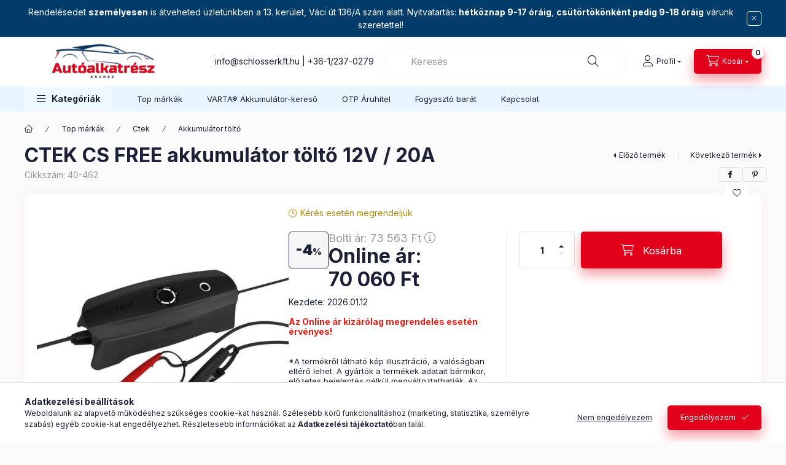

--- FILE ---
content_type: text/html; charset=UTF-8
request_url: https://autoalkatreszaruhaz.hu/CTEK-CS-FREE-akkumulator-tolto12V-20A
body_size: 33110
content:
<!DOCTYPE html>
<html lang="hu">
    <head>
        <meta charset="utf-8">
<meta name="description" content="CTEK CS FREE akkumulátor töltő 12V / 20A">
<meta name="robots" content="index, follow">
<meta http-equiv="X-UA-Compatible" content="IE=Edge">
<meta property="og:site_name" content="Autóalkatrész Áruház" />
<meta property="og:title" content="CTEK CS FREE akkumulátor töltő 12V / 20A">
<meta property="og:description" content="CTEK CS FREE akkumulátor töltő 12V / 20A">
<meta property="og:type" content="product">
<meta property="og:url" content="https://autoalkatreszaruhaz.hu/CTEK-CS-FREE-akkumulator-tolto12V-20A">
<meta property="og:image" content="https://autoalkatreszaruhaz.hu/img/60082/40-462/40-462.jpg">
<meta name="dc.title" content="CTEK CS FREE akkumulátor töltő 12V / 20A">
<meta name="dc.description" content="CTEK CS FREE akkumulátor töltő 12V / 20A">
<meta name="dc.publisher" content="Autóalkatrész Áruház">
<meta name="dc.language" content="hu">
<meta name="theme-color" content="#023c6b">
<meta name="msapplication-TileColor" content="#023c6b">
<meta name="mobile-web-app-capable" content="yes">
<meta name="apple-mobile-web-app-capable" content="yes">
<meta name="MobileOptimized" content="320">
<meta name="HandheldFriendly" content="true">

<title>CTEK CS FREE akkumulátor töltő 12V / 20A</title>


<script>
var service_type="shop";
var shop_url_main="https://autoalkatreszaruhaz.hu";
var actual_lang="hu";
var money_len="0";
var money_thousend=" ";
var money_dec=",";
var shop_id=60082;
var unas_design_url="https:"+"/"+"/"+"autoalkatreszaruhaz.hu"+"/"+"!common_design"+"/"+"custom"+"/"+"autoalkatreszaruhaz.unas.hu"+"/";
var unas_design_code='0';
var unas_base_design_code='2400';
var unas_design_ver=4;
var unas_design_subver=1;
var unas_shop_url='https://autoalkatreszaruhaz.hu';
var responsive="yes";
var price_nullcut_disable=1;
var config_plus=new Array();
config_plus['product_tooltip']=1;
config_plus['cart_fly_id']="cart-box__fly-to-desktop";
config_plus['cart_redirect']=2;
config_plus['cart_refresh_force']="1";
config_plus['money_type']='Ft';
config_plus['money_type_display']='Ft';
config_plus['change_address_on_order_methods']=1;
config_plus['accessible_design']=true;
var lang_text=new Array();

var UNAS = UNAS || {};
UNAS.shop={"base_url":'https://autoalkatreszaruhaz.hu',"domain":'autoalkatreszaruhaz.hu',"username":'autoalkatreszaruhaz.unas.hu',"id":60082,"lang":'hu',"currency_type":'Ft',"currency_code":'HUF',"currency_rate":'1',"currency_length":0,"base_currency_length":0,"canonical_url":'https://autoalkatreszaruhaz.hu/CTEK-CS-FREE-akkumulator-tolto12V-20A'};
UNAS.design={"code":'0',"page":'product_details'};
UNAS.api_auth="d00f8ec132fe8dda52265d9f0c5f4164";
UNAS.customer={"email":'',"id":0,"group_id":0,"without_registration":0};
UNAS.shop["category_id"]="634359";
UNAS.shop["sku"]="40-462";
UNAS.shop["product_id"]="464172573";
UNAS.shop["only_private_customer_can_purchase"] = false;
 

UNAS.text = {
    "button_overlay_close": `Bezár`,
    "popup_window": `Felugró ablak`,
    "list": `lista`,
    "updating_in_progress": `frissítés folyamatban`,
    "updated": `frissítve`,
    "is_opened": `megnyitva`,
    "is_closed": `bezárva`,
    "deleted": `törölve`,
    "consent_granted": `hozzájárulás megadva`,
    "consent_rejected": `hozzájárulás elutasítva`,
    "field_is_incorrect": `mező hibás`,
    "error_title": `Hiba!`,
    "product_variants": `termék változatok`,
    "product_added_to_cart": `A termék a kosárba került`,
    "product_added_to_cart_with_qty_problem": `A termékből csak [qty_added_to_cart] [qty_unit] került kosárba`,
    "product_removed_from_cart": `A termék törölve a kosárból`,
    "reg_title_name": `Név`,
    "reg_title_company_name": `Cégnév`,
    "number_of_items_in_cart": `Kosárban lévő tételek száma`,
    "cart_is_empty": `A kosár üres`,
    "cart_updated": `A kosár frissült`,
    "mandatory": `Kötelező!`
};

UNAS.text["accessibility_panel"]= `Akadálymentes navigációs panel`;

UNAS.text["delete_from_compare"]= `Törlés összehasonlításból`;
UNAS.text["comparison"]= `Összehasonlítás`;

UNAS.text["delete_from_favourites"]= `Törlés a kedvencek közül`;
UNAS.text["add_to_favourites"]= `Kedvencekhez`;

UNAS.text["change_address_error_on_shipping_method"] = `Az újonnan létrehozott cím a kiválasztott szállítási módnál nem használható`;
UNAS.text["change_address_error_on_billing_method"] = `Az újonnan létrehozott cím a kiválasztott számlázási módnál nem használható`;







window.lazySizesConfig=window.lazySizesConfig || {};
window.lazySizesConfig.loadMode=1;
window.lazySizesConfig.loadHidden=false;

window.dataLayer = window.dataLayer || [];
function gtag(){dataLayer.push(arguments)};
gtag('js', new Date());
</script>

<script src="https://autoalkatreszaruhaz.hu/!common_packages/jquery/jquery-3.2.1.js?mod_time=1682493229"></script>
<script src="https://autoalkatreszaruhaz.hu/!common_packages/jquery/plugins/migrate/migrate.js?mod_time=1682493229"></script>
<script src="https://autoalkatreszaruhaz.hu/!common_packages/jquery/plugins/autocomplete/autocomplete.js?mod_time=1751447086"></script>
<script src="https://autoalkatreszaruhaz.hu/!common_packages/jquery/plugins/tools/overlay/overlay.js?mod_time=1759905183"></script>
<script src="https://autoalkatreszaruhaz.hu/!common_packages/jquery/plugins/tools/toolbox/toolbox.expose.js?mod_time=1725518406"></script>
<script src="https://autoalkatreszaruhaz.hu/!common_packages/jquery/plugins/lazysizes/lazysizes.min.js?mod_time=1682493229"></script>
<script src="https://autoalkatreszaruhaz.hu/!common_packages/jquery/plugins/lazysizes/plugins/bgset/ls.bgset.min.js?mod_time=1753337301"></script>
<script src="https://autoalkatreszaruhaz.hu/!common_packages/jquery/own/shop_common/exploded/common.js?mod_time=1769410770"></script>
<script src="https://autoalkatreszaruhaz.hu/!common_packages/jquery/own/shop_common/exploded/common_overlay.js?mod_time=1759905183"></script>
<script src="https://autoalkatreszaruhaz.hu/!common_packages/jquery/own/shop_common/exploded/common_shop_popup.js?mod_time=1759905183"></script>
<script src="https://autoalkatreszaruhaz.hu/!common_packages/jquery/own/shop_common/exploded/function_accessibility_focus.js?mod_time=1759905183"></script>
<script src="https://autoalkatreszaruhaz.hu/!common_packages/jquery/own/shop_common/exploded/page_product_details.js?mod_time=1751447086"></script>
<script src="https://autoalkatreszaruhaz.hu/!common_packages/jquery/own/shop_common/exploded/function_accessibility.js?mod_time=1764233414"></script>
<script src="https://autoalkatreszaruhaz.hu/!common_packages/jquery/own/shop_common/exploded/function_favourites.js?mod_time=1725525526"></script>
<script src="https://autoalkatreszaruhaz.hu/!common_packages/jquery/own/shop_common/exploded/function_compare.js?mod_time=1751447086"></script>
<script src="https://autoalkatreszaruhaz.hu/!common_packages/jquery/own/shop_common/exploded/function_recommend.js?mod_time=1751447086"></script>
<script src="https://autoalkatreszaruhaz.hu/!common_packages/jquery/own/shop_common/exploded/function_product_print.js?mod_time=1725525526"></script>
<script src="https://autoalkatreszaruhaz.hu/!common_packages/jquery/own/shop_common/exploded/function_accessibility_status.js?mod_time=1764233414"></script>
<script src="https://autoalkatreszaruhaz.hu/!common_packages/jquery/plugins/hoverintent/hoverintent.js?mod_time=1682493229"></script>
<script src="https://autoalkatreszaruhaz.hu/!common_packages/jquery/own/shop_tooltip/shop_tooltip.js?mod_time=1759905183"></script>
<script src="https://autoalkatreszaruhaz.hu/!common_design/base/002400/main.js?mod_time=1764233414"></script>
<script src="https://autoalkatreszaruhaz.hu/!common_packages/jquery/plugins/flickity/v3/flickity.pkgd.min.js?mod_time=1759905183"></script>
<script src="https://autoalkatreszaruhaz.hu/!common_packages/jquery/plugins/toastr/toastr.min.js?mod_time=1682493229"></script>
<script src="https://autoalkatreszaruhaz.hu/!common_packages/jquery/plugins/tippy/popper-2.4.4.min.js?mod_time=1682493229"></script>
<script src="https://autoalkatreszaruhaz.hu/!common_packages/jquery/plugins/tippy/tippy-bundle.umd.min.js?mod_time=1682493229"></script>
<script src="https://autoalkatreszaruhaz.hu/!common_packages/jquery/plugins/flickity/v3/as-nav-for.js?mod_time=1682493229"></script>
<script src="https://autoalkatreszaruhaz.hu/!common_packages/jquery/plugins/flickity/v3/flickity-sync.js?mod_time=1682493229"></script>
<script src="https://autoalkatreszaruhaz.hu/!common_packages/jquery/plugins/photoswipe/photoswipe.min.js?mod_time=1682493229"></script>
<script src="https://autoalkatreszaruhaz.hu/!common_packages/jquery/plugins/photoswipe/photoswipe-ui-default.min.js?mod_time=1682493229"></script>

<link href="https://autoalkatreszaruhaz.hu/temp/shop_60082_73c3e9dbaad0f352bff16cc04a4f0ea0.css?mod_time=1769603002" rel="stylesheet" type="text/css">

<link href="https://autoalkatreszaruhaz.hu/CTEK-CS-FREE-akkumulator-tolto12V-20A" rel="canonical">
<link href="https://autoalkatreszaruhaz.hu/shop_ordered/60082/design_pic/favicon.ico" rel="shortcut icon">
<script>
        var google_consent=1;
    
        gtag('consent', 'default', {
           'ad_storage': 'denied',
           'ad_user_data': 'denied',
           'ad_personalization': 'denied',
           'analytics_storage': 'denied',
           'functionality_storage': 'denied',
           'personalization_storage': 'denied',
           'security_storage': 'granted'
        });

    
        gtag('consent', 'update', {
           'ad_storage': 'denied',
           'ad_user_data': 'denied',
           'ad_personalization': 'denied',
           'analytics_storage': 'denied',
           'functionality_storage': 'denied',
           'personalization_storage': 'denied',
           'security_storage': 'granted'
        });

        </script>
    <script async src="https://www.googletagmanager.com/gtag/js?id="></script>        <script>
                       gtag('config', 'AW-16594220555');
                </script>
                <script>
            gtag('config', 'AW-736383479');
        </script>
            <script>
        var google_ads=1;

                gtag('event','remarketing', {
            'ecomm_pagetype': 'product',
            'ecomm_prodid': ["40-462"],
            'ecomm_totalvalue': 70060        });
            </script>
    
        <meta content="width=device-width, initial-scale=1.0" name="viewport" />
        <link rel="preconnect" href="https://fonts.gstatic.com">
        <link rel="preload" href="https://fonts.googleapis.com/css2?family=Inter:wght@400;700;900&display=swap" as="style" />
        <link rel="stylesheet" href="https://fonts.googleapis.com/css2?family=Inter:wght@400;700;900&display=swap" media="print" onload="this.media='all'">
        <noscript>
            <link rel="stylesheet" href="https://fonts.googleapis.com/css2?family=Inter:wght@400;700;900&display=swap" />
        </noscript>
        <link rel="preload" href="https://autoalkatreszaruhaz.hu/!common_design/own/fonts/2400/customicons/custom-icons.css" as="style">
        <link rel="stylesheet" href="https://autoalkatreszaruhaz.hu/!common_design/own/fonts/2400/customicons/custom-icons.css" media="print" onload="this.media='all'">
        <noscript>
            <link rel="stylesheet" href="https://autoalkatreszaruhaz.hu/!common_design/own/fonts/2400/customicons/custom-icons.css" />
        </noscript>
        
        
        
        
        

        
        
        
                
        
        
        
        
        
        
        
        
        
                
        
    </head>


                
                
    
    
    
    
    
    
    
    
    
    
                     
    
    
    
    
    <body class='design_ver4 design_subver1' id="ud_shop_artdet">
    
        <div id="fb-root"></div>
    <script>
        window.fbAsyncInit = function() {
            FB.init({
                xfbml            : true,
                version          : 'v22.0'
            });
        };
    </script>
    <script async defer crossorigin="anonymous" src="https://connect.facebook.net/hu_HU/sdk.js"></script>
    <div id="image_to_cart" style="display:none; position:absolute; z-index:100000;"></div>
<nav id="accessibility-panel" class="accessibility-panel" aria-label="Akadálymentes navigációs panel" tabindex="-1">
    <h6 class="accessibility-title" id="accessibility-title">
        <svg xmlns="http://www.w3.org/2000/svg" viewBox="0 0 512 512" style="width: 1em;fill:currentColor;" class="font-l">
            <path d="M256 176c22.09 0 40-17.91 40-40S278.1 96 256 96S216 113.9 216 136S233.9 176 256 176zM361.4 176.9l-59.25 16.94c-30.17 8.623-62.15 8.623-92.31 0L150.6 176.9C137.9 173.2 124.6 180.7 120.9 193.4s3.734 26.03 16.48 29.66l59.25 16.97C200.4 241.1 204.2 241.6 208 242.4v46.29l-30.64 87.34c-4.391 12.5 2.188 26.19 14.69 30.59C194.7 407.6 197.4 408 200 408c9.906 0 19.19-6.188 22.64-16.06l25.85-70.65c2.562-7.002 12.46-7.002 15.03 0l25.85 70.65C292.8 401.8 302.1 408 312 408c2.641 0 5.312-.4375 7.953-1.344c12.5-4.406 19.08-18.09 14.69-30.59L304 288.7V242.4C307.8 241.6 311.6 241.1 315.3 240l59.25-16.94c12.75-3.625 20.12-16.91 16.48-29.66C387.4 180.7 374.1 173.2 361.4 176.9zM256 0C114.6 0 0 114.6 0 256s114.6 256 256 256s256-114.6 256-256S397.4 0 256 0zM256 464c-114.7 0-208-93.31-208-208S141.3 48 256 48s208 93.31 208 208S370.7 464 256 464z"/>
        </svg>
        Ugrás szekcióra</h6>
    <div class="accessibility-item-list accessibility-list" aria-labelledby="accessibility-title" role="group">
        <button class="btn btn-text accessibility-item main-content" onclick="accessibilityPassFocus({ focusToFirstIn: '.main' });">Fő tartalom</button>
                        <button class="btn btn-text accessibility-item cart" onclick="accessibilityPassFocus({ clickTo: '#cart-box__fly-to-desktop' });">Kosár</button>
                        <button class="btn btn-text accessibility-item profile" onclick="accessibilityPassFocus({ clickTo: '#profile__dropdown-btn2' });">Profil</button>
                                            </div>
    <hr>
    <h6 class="accessibility-title" id="accessibility-shortcut-title">Billentyűparancsok</h6>
    <div class="accessibility-shortcut-list accessibility-list" aria-labelledby="accessibility-shortcut-title" role="group">
        <button class="btn btn-text d-inline-flex gap-5 accessibility-item panel-open-close" onclick="window.accessibilityPanel.close();" aria-label="Akadálymentes navigációs panel nyitás/zárás: Shift,Alt,x">Akadálymentes navigációs panel nyitás/zárás<span class="accessibility-shortcuts">
                <kbd>Shift</kbd>
                <svg xmlns="http://www.w3.org/2000/svg" viewBox="0 0 448 512" style="width: 1em;fill:currentColor;">
                    <path d="M232 72c0-13.3-10.7-24-24-24s-24 10.7-24 24V232H24c-13.3 0-24 10.7-24 24s10.7 24 24 24H184V440c0 13.3 10.7 24 24 24s24-10.7 24-24V280H392c13.3 0 24-10.7 24-24s-10.7-24-24-24H232V72z"/></svg>
                <kbd>Alt</kbd>
                    <svg xmlns="http://www.w3.org/2000/svg" viewBox="0 0 448 512" style="width: 1em;fill:currentColor;">
                        <path d="M232 72c0-13.3-10.7-24-24-24s-24 10.7-24 24V232H24c-13.3 0-24 10.7-24 24s10.7 24 24 24H184V440c0 13.3 10.7 24 24 24s24-10.7 24-24V280H392c13.3 0 24-10.7 24-24s-10.7-24-24-24H232V72z"/></svg>
                <kbd>X</kbd>
            </span>
        </button>
    </div>
    <script>
    $(document).ready(function () {
        if ($("body").hasClass('body-wholesale')) {
            $('.accessibility-item.search').remove();
            $('.accessibility-item.cart').remove();
            $('.accessibility-item.profile').remove();

            if ($('#page_reg_content').length > 0) {
                $('.accessibility-item.lang-and-currency').remove();
            }
        }
        window.accessibilityPanel = new AccessibilityPanel('accessibility-panel',{
            fallbackFocusSelector: "#header--desktop"
        });
    });
    </script>
</nav><div class="overlay_common overlay_warning" id="overlay_cart_add"></div>
<script>$(document).ready(function(){ overlay_init("cart_add",{"onBeforeLoad":false}); });</script>
<div class="overlay_common overlay_ok" id="overlay_cart_add_ok"></div>
<script>$(document).ready(function(){ overlay_init("cart_add_ok",[]); });</script>
<div id="overlay_login_outer"></div>	
	<script>
	$(document).ready(function(){
	    var login_redir_init="";

		$("#overlay_login_outer").overlay({
			onBeforeLoad: function() {
                var login_redir_temp=login_redir_init;
                if (login_redir_act!="") {
                    login_redir_temp=login_redir_act;
                    login_redir_act="";
                }

									$.ajax({
						type: "GET",
						async: true,
						url: "https://autoalkatreszaruhaz.hu/shop_ajax/ajax_popup_login.php",
						data: {
							shop_id:"60082",
							lang_master:"hu",
                            login_redir:login_redir_temp,
							explicit:"ok",
							get_ajax:"1"
						},
						success: function(data){
							$("#overlay_login_outer").html(data);
							if (unas_design_ver >= 5) $("#overlay_login_outer").modal('show');
							$('#overlay_login1 input[name=shop_pass_login]').keypress(function(e) {
								var code = e.keyCode ? e.keyCode : e.which;
								if(code.toString() == 13) {		
									document.form_login_overlay.submit();		
								}	
							});	
						}
					});
								},
			top: 50,
			mask: {
	color: "#000000",
	loadSpeed: 200,
	maskId: "exposeMaskOverlay",
	opacity: 0.7
},
			closeOnClick: (config_plus['overlay_close_on_click_forced'] === 1),
			onClose: function(event, overlayIndex) {
				$("#login_redir").val("");
			},
			load: false
		});
		
			});
	function overlay_login() {
		$(document).ready(function(){
			$("#overlay_login_outer").overlay().load();
		});
	}
	function overlay_login_remind() {
        if (unas_design_ver >= 5) {
            $("#overlay_remind").overlay().load();
        } else {
            $(document).ready(function () {
                $("#overlay_login_outer").overlay().close();
                setTimeout('$("#overlay_remind").overlay().load();', 250);
            });
        }
	}

    var login_redir_act="";
    function overlay_login_redir(redir) {
        login_redir_act=redir;
        $("#overlay_login_outer").overlay().load();
    }
	</script>  
	<div class="overlay_common overlay_info" id="overlay_remind"></div>
<script>$(document).ready(function(){ overlay_init("remind",[]); });</script>

	<script>
    	function overlay_login_error_remind() {
		$(document).ready(function(){
			load_login=0;
			$("#overlay_error").overlay().close();
			setTimeout('$("#overlay_remind").overlay().load();', 250);	
		});
	}
	</script>  
	<div class="overlay_common overlay_info" id="overlay_newsletter"></div>
<script>$(document).ready(function(){ overlay_init("newsletter",[]); });</script>

<script>
function overlay_newsletter() {
    $(document).ready(function(){
        $("#overlay_newsletter").overlay().load();
    });
}
</script>
<div class="overlay_common overlay_error" id="overlay_script"></div>
<script>$(document).ready(function(){ overlay_init("script",[]); });</script>
    <script>
    $(document).ready(function() {
        $.ajax({
            type: "GET",
            url: "https://autoalkatreszaruhaz.hu/shop_ajax/ajax_stat.php",
            data: {master_shop_id:"60082",get_ajax:"1"}
        });
    });
    </script>
    

    
    <div id="container" class="page_shop_artdet_40_462 readmore-v2
 filter-not-exists filter-box-in-sidebar nav-position-top header-will-fixed fixed-cart-on-artdet">
                        <div class="js-element nanobar js-nanobar" data-element-name="header_text_section_1" role="region" aria-label="nanobar">
        <div class="container">
            <div class="header_text_section_1 nanobar__inner">
                                    <p class="MsoNormal">Rendelésedet <strong>személyesen</strong> is átveheted üzletünkben a 13. kerület, Váci út 136/A szám alatt. Nyitvatartás: <strong>hétköznap 9-17 óráig</strong>, <strong>csütörtökönként pedig 9-18 óráig</strong> várunk szeretettel!</p>
                                <button type="button" class="btn btn-close nanobar__btn-close" onclick="closeNanobar(this,'header_text_section_1_hide','session','--nanobar-height');" aria-label="Bezár" title="Bezár"></button>
            </div>
        </div>
    </div>
    <script>
        window.addEventListener("DOMContentLoaded", function() {
            root.style.setProperty('--nanobar-height', getHeight($(".js-nanobar")) + "px");
        });
    </script>
    
                <nav id="nav--mobile-top" class="nav header nav--mobile nav--top d-sm-none js-header js-header-fixed">
            <div class="header-inner js-header-inner w-100">
                <div class="d-flex justify-content-center d-sm-none">
                                        <button type="button" class="hamburger-box__dropdown-btn-mobile burger btn dropdown__btn" id="hamburger-box__dropdown-btn" aria-label="hamburger button" data-btn-for="#hamburger-box__dropdown">
                        <span class="burger__lines">
                            <span class="burger__line"></span>
                            <span class="burger__line"></span>
                            <span class="burger__line"></span>
                        </span>
                        <span class="dropdown__btn-text">
                            Kategóriák
                        </span>
                    </button>
                                        <button class="search-box__dropdown-btn btn dropdown__btn" aria-label="search button" type="button" data-btn-for="#search-box__dropdown">
                        <span class="search-box__dropdown-btn-icon dropdown__btn-icon icon--search"></span>
                    </button>

                    

                    

                    
                            <button class="profile__dropdown-btn js-profile-btn btn dropdown__btn" id="profile__dropdown-btn" type="button"
            data-orders="https://autoalkatreszaruhaz.hu/profil" data-btn-for="#profile__dropdown"
            aria-label="Profil" aria-haspopup="dialog" aria-expanded="false" aria-controls="profile__dropdown"
    >
        <span class="profile__dropdown-btn-icon dropdown__btn-icon icon--user"></span>
        <span class="profile__text dropdown__btn-text">Profil</span>
            </button>
    
    
                    <button class="cart-box__dropdown-btn btn dropdown__btn js-cart-box-loaded-by-ajax" aria-label="cart button" type="button" data-btn-for="#cart-box__dropdown">
                        <span class="cart-box__dropdown-btn-icon dropdown__btn-icon icon--cart"></span>
                        <span class="cart-box__text dropdown__btn-text">Kosár</span>
                                    <span id="box_cart_content" class="cart-box">                <span class="bubble cart-box__bubble">0</span>
            </span>
    
                    </button>
                </div>
            </div>
        </nav>
                        <header class="header header--mobile py-3 px-4 d-flex justify-content-center d-sm-none position-relative has-tel">
                <div id="header_logo_img" class="js-element header_logo logo" data-element-name="header_logo">
        <div class="header_logo-img-container">
            <div class="header_logo-img-wrapper">
                                                <a class="has-img" href="https://autoalkatreszaruhaz.hu/">                    <picture>
                                                <source srcset="https://autoalkatreszaruhaz.hu/!common_design/custom/autoalkatreszaruhaz.unas.hu/element/layout_hu_header_logo-400x120_1_default.png?time=1725635245 1x, https://autoalkatreszaruhaz.hu/!common_design/custom/autoalkatreszaruhaz.unas.hu/element/layout_hu_header_logo-400x120_1_default_retina.png?time=1725635245 2x" />
                        <img                              width="250" height="60"
                                                          src="https://autoalkatreszaruhaz.hu/!common_design/custom/autoalkatreszaruhaz.unas.hu/element/layout_hu_header_logo-400x120_1_default.png?time=1725635245"                             
                             alt="Autóalkatrész Áruház                        "/>
                    </picture>
                    </a>                                        </div>
        </div>
    </div>

                        <div class="js-element header_text_section_2 d-sm-none" data-element-name="header_text_section_2">
            <div class="header_text_section_2-slide slide-1"><p><a href="mailto:info@schlosserkft.hu">info@schlosserkft.hu</a> | <a href="tel:+3612370279">+36-1/237-0279</a></p></div>
    </div>

        
        </header>
        <header id="header--desktop" class="header header--desktop d-none d-sm-block js-header js-header-fixed">
            <div class="header-inner js-header-inner">
                <div class="header__top">
                    <div class="container">
                        <div class="header__top-inner">
                            <div class="row no-gutters gutters-md-10 justify-content-center align-items-center">
                                <div class="header__top-left col col-xl-auto">
                                    <div class="header__left-inner d-flex align-items-center">
                                                                                <div class="nav-link--products-placeholder-on-fixed-header burger btn">
                                            <span class="burger__lines">
                                                <span class="burger__line"></span>
                                                <span class="burger__line"></span>
                                                <span class="burger__line"></span>
                                            </span>
                                            <span class="burger__text dropdown__btn-text">
                                                Kategóriák
                                            </span>
                                        </div>
                                        <button type="button" class="hamburger-box__dropdown-btn burger btn dropdown__btn d-lg-none" id="hamburger-box__dropdown-btn2" aria-label="hamburger button" data-btn-for="#hamburger-box__dropdown">
                                            <span class="burger__lines">
                                              <span class="burger__line"></span>
                                              <span class="burger__line"></span>
                                              <span class="burger__line"></span>
                                            </span>
                                            <span class="burger__text dropdown__btn-text">
                                              Kategóriák
                                            </span>
                                        </button>
                                                                                    <div id="header_logo_img" class="js-element header_logo logo" data-element-name="header_logo">
        <div class="header_logo-img-container">
            <div class="header_logo-img-wrapper">
                                                <a class="has-img" href="https://autoalkatreszaruhaz.hu/">                    <picture>
                                                <source srcset="https://autoalkatreszaruhaz.hu/!common_design/custom/autoalkatreszaruhaz.unas.hu/element/layout_hu_header_logo-400x120_1_default.png?time=1725635245 1x, https://autoalkatreszaruhaz.hu/!common_design/custom/autoalkatreszaruhaz.unas.hu/element/layout_hu_header_logo-400x120_1_default_retina.png?time=1725635245 2x" />
                        <img                              width="250" height="60"
                                                          src="https://autoalkatreszaruhaz.hu/!common_design/custom/autoalkatreszaruhaz.unas.hu/element/layout_hu_header_logo-400x120_1_default.png?time=1725635245"                             
                             alt="Autóalkatrész Áruház                        "/>
                    </picture>
                    </a>                                        </div>
        </div>
    </div>

                                        <div class="js-element header_text_section_2" data-element-name="header_text_section_2">
            <div class="header_text_section_2-slide slide-1"><p><a href="mailto:info@schlosserkft.hu">info@schlosserkft.hu</a> | <a href="tel:+3612370279">+36-1/237-0279</a></p></div>
    </div>

                                    </div>
                                </div>
                                <div class="header__top-right col-auto col-xl d-flex justify-content-end align-items-center">
                                    <button class="search-box__dropdown-btn btn dropdown__btn d-xl-none" id="#search-box__dropdown-btn2" aria-label="search button" type="button" data-btn-for="#search-box__dropdown2">
                                        <span class="search-box__dropdown-btn-icon dropdown__btn-icon icon--search"></span>
                                        <span class="search-box__text dropdown__btn-text">Keresés</span>
                                    </button>
                                    <div class="search-box__dropdown dropdown__content dropdown__content-till-lg" id="search-box__dropdown2" data-content-for="#search-box__dropdown-btn2" data-content-direction="full">
                                        <span class="dropdown__caret"></span>
                                        <button class="dropdown__btn-close search-box__dropdown__btn-close btn-close" type="button" title="bezár" aria-label="bezár"></button>
                                        <div class="dropdown__content-inner search-box__inner position-relative js-search browser-is-chrome"
     id="box_search_content2">
    <form name="form_include_search2" id="form_include_search2" action="https://autoalkatreszaruhaz.hu/shop_search.php" method="get">
    <div class="search-box__form-inner d-flex flex-column">
        <div class="form-group box-search-group mb-0 js-search-smart-insert-after-here">
            <input data-stay-visible-breakpoint="1280" id="box_search_input2" class="search-box__input ac_input js-search-input form-control"
                   name="search" pattern=".{3,100}" aria-label="Keresés" title="Hosszabb kereső kifejezést írjon be!"
                   placeholder="Keresés" type="search" maxlength="100" autocomplete="off" required                   role="combobox" aria-autocomplete="list" aria-expanded="false"
                                      aria-controls="autocomplete-categories autocomplete-products"
                               >
            <div class="search-box__search-btn-outer input-group-append" title="Keresés">
                <button class="btn search-box__search-btn" aria-label="Keresés">
                    <span class="search-box__search-btn-icon icon--search"></span>
                </button>
            </div>
            <div class="search__loading">
                <div class="loading-spinner--small"></div>
            </div>
        </div>
        <div class="ac_results2">
            <span class="ac_result__caret"></span>
        </div>
    </div>
    </form>
</div>

                                    </div>
                                                                                <button class="profile__dropdown-btn js-profile-btn btn dropdown__btn" id="profile__dropdown-btn" type="button"
            data-orders="https://autoalkatreszaruhaz.hu/profil" data-btn-for="#profile__dropdown"
            aria-label="Profil" aria-haspopup="dialog" aria-expanded="false" aria-controls="profile__dropdown"
    >
        <span class="profile__dropdown-btn-icon dropdown__btn-icon icon--user"></span>
        <span class="profile__text dropdown__btn-text">Profil</span>
            </button>
    
    
                                    <button id="cart-box__fly-to-desktop" class="cart-box__dropdown-btn btn dropdown__btn js-cart-box-loaded-by-ajax" aria-label="cart button" type="button" data-btn-for="#cart-box__dropdown">
                                        <span class="cart-box__dropdown-btn-icon dropdown__btn-icon icon--cart"></span>
                                        <span class="cart-box__text dropdown__btn-text">Kosár</span>
                                        <span class="bubble cart-box__bubble">-</span>
                                    </button>
                                </div>
                            </div>
                        </div>
                    </div>
                </div>
                                <div class="header__bottom">
                    <div class="container">
                        <nav class="navbar d-none d-lg-flex navbar-expand navbar-light align-items-stretch">
                                                        <ul id="nav--cat" class="nav nav--cat js-navbar-nav">
                                <li class="nav-item dropdown nav--main nav-item--products">
                                    <a class="nav-link nav-link--products burger d-lg-flex" href="#" onclick="event.preventDefault();" role="button" data-text="Kategóriák" data-toggle="dropdown" aria-expanded="false" aria-haspopup="true">
                                        <span class="burger__lines">
                                            <span class="burger__line"></span>
                                            <span class="burger__line"></span>
                                            <span class="burger__line"></span>
                                        </span>
                                        <span class="burger__text dropdown__btn-text">
                                            Kategóriák
                                        </span>
                                    </a>
                                    <div id="dropdown-cat" class="dropdown-menu d-none d-block clearfix dropdown--cat with-avoid-breaking-megasubmenu dropdown--level-0">
                                                    <ul class="nav-list--0" aria-label="Kategóriák">
            <li id="nav-item-503749" class="nav-item dropdown js-nav-item-503749">
                        <a class="nav-link" href="https://autoalkatreszaruhaz.hu/autos-muszaki-cikkek"               aria-label="Műszaki cikkek kategória"
                data-toggle="dropdown" data-mouseover="handleSub('503749','https://autoalkatreszaruhaz.hu/shop_ajax/ajax_box_cat.php?get_ajax=1&type=layout&change_lang=hu&level=1&key=503749&box_var_name=shop_cat&box_var_layout_cache=1&box_var_expand_cache=yes&box_var_expand_cache_name=desktop&box_var_layout_level0=0&box_var_layout_level1=1&box_var_layout=2&box_var_ajax=1&box_var_section=content&box_var_highlight=yes&box_var_type=expand&box_var_div=no');" aria-haspopup="true" aria-expanded="false"            >
                                            <span class="nav-link__text">
                    Műszaki cikkek                </span>
            </a>
                        <div class="megasubmenu dropdown-menu">
                <div class="megasubmenu__sticky-content">
                    <div class="loading-spinner"></div>
                </div>
                            </div>
                    </li>
            <li id="nav-item-624787" class="nav-item dropdown js-nav-item-624787">
                        <a class="nav-link" href="https://autoalkatreszaruhaz.hu/felszerelesi-cikkek"               aria-label="Felszerelési cikkek kategória"
                data-toggle="dropdown" data-mouseover="handleSub('624787','https://autoalkatreszaruhaz.hu/shop_ajax/ajax_box_cat.php?get_ajax=1&type=layout&change_lang=hu&level=1&key=624787&box_var_name=shop_cat&box_var_layout_cache=1&box_var_expand_cache=yes&box_var_expand_cache_name=desktop&box_var_layout_level0=0&box_var_layout_level1=1&box_var_layout=2&box_var_ajax=1&box_var_section=content&box_var_highlight=yes&box_var_type=expand&box_var_div=no');" aria-haspopup="true" aria-expanded="false"            >
                                            <span class="nav-link__text">
                    Felszerelési cikkek                </span>
            </a>
                        <div class="megasubmenu dropdown-menu">
                <div class="megasubmenu__sticky-content">
                    <div class="loading-spinner"></div>
                </div>
                            </div>
                    </li>
            <li id="nav-item-896019" class="nav-item dropdown js-nav-item-896019">
                        <a class="nav-link" href="https://autoalkatreszaruhaz.hu/motorolajok"               aria-label="Motorolajok kategória"
                data-toggle="dropdown" data-mouseover="handleSub('896019','https://autoalkatreszaruhaz.hu/shop_ajax/ajax_box_cat.php?get_ajax=1&type=layout&change_lang=hu&level=1&key=896019&box_var_name=shop_cat&box_var_layout_cache=1&box_var_expand_cache=yes&box_var_expand_cache_name=desktop&box_var_layout_level0=0&box_var_layout_level1=1&box_var_layout=2&box_var_ajax=1&box_var_section=content&box_var_highlight=yes&box_var_type=expand&box_var_div=no');" aria-haspopup="true" aria-expanded="false"            >
                                            <span class="nav-link__text">
                    Motorolajok                </span>
            </a>
                        <div class="megasubmenu dropdown-menu">
                <div class="megasubmenu__sticky-content">
                    <div class="loading-spinner"></div>
                </div>
                            </div>
                    </li>
            <li id="nav-item-996336" class="nav-item dropdown js-nav-item-996336">
                        <a class="nav-link" href="https://autoalkatreszaruhaz.hu/akkumulator"               aria-label="Akkumulátorok kategória"
                data-toggle="dropdown" data-mouseover="handleSub('996336','https://autoalkatreszaruhaz.hu/shop_ajax/ajax_box_cat.php?get_ajax=1&type=layout&change_lang=hu&level=1&key=996336&box_var_name=shop_cat&box_var_layout_cache=1&box_var_expand_cache=yes&box_var_expand_cache_name=desktop&box_var_layout_level0=0&box_var_layout_level1=1&box_var_layout=2&box_var_ajax=1&box_var_section=content&box_var_highlight=yes&box_var_type=expand&box_var_div=no');" aria-haspopup="true" aria-expanded="false"            >
                                            <span class="nav-link__text">
                    Akkumulátorok                </span>
            </a>
                        <div class="megasubmenu dropdown-menu">
                <div class="megasubmenu__sticky-content">
                    <div class="loading-spinner"></div>
                </div>
                            </div>
                    </li>
            <li id="nav-item-581834" class="nav-item dropdown js-nav-item-581834">
                        <a class="nav-link" href="https://autoalkatreszaruhaz.hu/garazsipari-cikkek"               aria-label="Otthon & Garázs kategória"
                data-toggle="dropdown" data-mouseover="handleSub('581834','https://autoalkatreszaruhaz.hu/shop_ajax/ajax_box_cat.php?get_ajax=1&type=layout&change_lang=hu&level=1&key=581834&box_var_name=shop_cat&box_var_layout_cache=1&box_var_expand_cache=yes&box_var_expand_cache_name=desktop&box_var_layout_level0=0&box_var_layout_level1=1&box_var_layout=2&box_var_ajax=1&box_var_section=content&box_var_highlight=yes&box_var_type=expand&box_var_div=no');" aria-haspopup="true" aria-expanded="false"            >
                                            <span class="nav-link__text">
                    Otthon & Garázs                </span>
            </a>
                        <div class="megasubmenu dropdown-menu">
                <div class="megasubmenu__sticky-content">
                    <div class="loading-spinner"></div>
                </div>
                            </div>
                    </li>
        </ul>

    
                                    </div>
                                </li>
                            </ul>
                                                                                                                    
    <ul aria-label="Menüpontok" id="nav--menu" class="nav nav--menu js-navbar-nav">
                <li class="nav-item nav--main js-nav-item-237857">
                        <a class="nav-link" href="https://autoalkatreszaruhaz.hu/forgalmazott-markak" >
                            Top márkák
            </a>
                    </li>
                <li class="nav-item nav--main js-nav-item-184915">
                        <a class="nav-link" href="http://www.varta-automotive.hu/hu-hu/battery-finder" target="_blank" >
                            VARTA® Akkumulátor-kereső
            </a>
                    </li>
                <li class="nav-item nav--main js-nav-item-470756">
                        <a class="nav-link" href="http://www.otpbank.hu/portal/hu/v7/Onlinearuhitel/441" target="_blank" >
                            OTP Áruhitel
            </a>
                    </li>
                <li class="nav-item nav--main js-nav-item-341205">
                        <a class="nav-link" href="https://autoalkatreszaruhaz.hu/fogyasztobarat" >
                            Fogyasztó barát
            </a>
                    </li>
                <li class="nav-item nav--main js-nav-item-362327">
                        <a class="nav-link" href="http://www.autoalkatreszaruhaz.hu/informaciok" >
                            Kapcsolat
            </a>
                    </li>
            </ul>

    
                                                    </nav>
                        <script>
    let addOverflowHidden = function() {
        $('.hamburger-box__dropdown-inner').addClass('overflow-hidden');
    }
    function scrollToBreadcrumb() {
        scrollToElement({ element: '.nav-list-breadcrumb', offset: getVisibleDistanceTillHeaderBottom(), scrollIn: '.hamburger-box__dropdown-inner', container: '.hamburger-box__dropdown-inner', duration: 0, callback: addOverflowHidden });
    }

    function setHamburgerBoxHeight(height) {
        $('.hamburger-box__dropdown').css('height', height + 80);
    }

    let mobileMenuScrollData = [];

    function handleSub2(thisOpenBtn, id, ajaxUrl) {
        let navItem = $('#nav-item-'+id+'--m');
        let openBtn = $(thisOpenBtn);
        let $thisScrollableNavList = navItem.closest('.nav-list-mobile');
        let thisNavListLevel = $thisScrollableNavList.data("level");

        if ( thisNavListLevel == 0 ) {
            $thisScrollableNavList = navItem.closest('.hamburger-box__dropdown-inner');
        }
        mobileMenuScrollData["level_" + thisNavListLevel + "_position"] = $thisScrollableNavList.scrollTop();
        mobileMenuScrollData["level_" + thisNavListLevel + "_element"] = $thisScrollableNavList;

        if (!navItem.hasClass('ajax-loading')) {
            if (catSubOpen2(openBtn, navItem)) {
                if (ajaxUrl) {
                    if (!navItem.hasClass('ajax-loaded')) {
                        catSubLoad2(navItem, ajaxUrl);
                    } else {
                        scrollToBreadcrumb();
                    }
                } else {
                    scrollToBreadcrumb();
                }
            }
        }
    }
    function catSubOpen2(openBtn,navItem) {
        let thisSubMenu = navItem.find('.nav-list-menu--sub').first();
        let thisParentMenu = navItem.closest('.nav-list-menu');
        thisParentMenu.addClass('hidden');

        if (navItem.hasClass('show')) {
            openBtn.attr('aria-expanded','false');
            navItem.removeClass('show');
            thisSubMenu.removeClass('show');
        } else {
            openBtn.attr('aria-expanded','true');
            navItem.addClass('show');
            thisSubMenu.addClass('show');
            if (window.matchMedia('(min-width: 576px) and (max-width: 1259.8px )').matches) {
                let thisSubMenuHeight = thisSubMenu.outerHeight();
                if (thisSubMenuHeight > 0) {
                    setHamburgerBoxHeight(thisSubMenuHeight);
                }
            }
        }
        return true;
    }
    function catSubLoad2(navItem, ajaxUrl){
        let thisSubMenu = $('.nav-list-menu--sub', navItem);
        $.ajax({
            type: 'GET',
            url: ajaxUrl,
            beforeSend: function(){
                navItem.addClass('ajax-loading');
                setTimeout(function (){
                    if (!navItem.hasClass('ajax-loaded')) {
                        navItem.addClass('ajax-loader');
                        thisSubMenu.addClass('loading');
                    }
                }, 150);
            },
            success:function(data){
                thisSubMenu.html(data);
                $(document).trigger("ajaxCatSubLoaded");

                let thisParentMenu = navItem.closest('.nav-list-menu');
                let thisParentBreadcrumb = thisParentMenu.find('> .nav-list-breadcrumb');

                /* ha már van a szülőnek breadcrumbja, akkor azt hozzáfűzzük a gyerekhez betöltéskor */
                if (thisParentBreadcrumb.length > 0) {
                    let thisParentLink = thisParentBreadcrumb.find('.nav-list-parent-link').clone();
                    let thisSubMenuParentLink = thisSubMenu.find('.nav-list-parent-link');
                    thisParentLink.insertBefore(thisSubMenuParentLink);
                }

                navItem.removeClass('ajax-loading ajax-loader').addClass('ajax-loaded');
                thisSubMenu.removeClass('loading');
                if (window.matchMedia('(min-width: 576px) and (max-width: 1259.8px )').matches) {
                    let thisSubMenuHeight = thisSubMenu.outerHeight();
                    setHamburgerBoxHeight(thisSubMenuHeight);
                }
                scrollToBreadcrumb();
            }
        });
    }
    function catBack(thisBtn) {
        let thisCatLevel = $(thisBtn).closest('.nav-list-menu--sub');
        let thisParentItem = $(thisBtn).closest('.nav-item.show');
        let thisParentMenu = thisParentItem.closest('.nav-list-menu');

        if ( $(thisBtn).data("belongs-to-level") == 0 ) {
            mobileMenuScrollData["level_0_element"].animate({ scrollTop: mobileMenuScrollData["level_0_position"] }, 0, function() {});
        }

        if (window.matchMedia('(min-width: 576px) and (max-width: 1259.8px )').matches) {
            let thisParentMenuHeight = 0;
            if ( thisParentItem.parent('ul').hasClass('nav-list-mobile--0') ) {
                let sumHeight = 0;
                $( thisParentItem.closest('.hamburger-box__dropdown-nav-lists-wrapper').children() ).each(function() {
                    sumHeight+= $(this).outerHeight(true);
                });
                thisParentMenuHeight = sumHeight;
            } else {
                thisParentMenuHeight = thisParentMenu.outerHeight();
            }
            setHamburgerBoxHeight(thisParentMenuHeight);
        }
        if ( thisParentItem.parent('ul').hasClass('nav-list-mobile--0') ) {
            $('.hamburger-box__dropdown-inner').removeClass('overflow-hidden');
        }
        thisParentMenu.removeClass('hidden');
        thisCatLevel.removeClass('show');
        thisParentItem.removeClass('show');
        thisParentItem.find('.nav-button').attr('aria-expanded','false');
        return true;
    }

    function handleSub($id, $ajaxUrl) {
        let $navItem = $('#nav-item-'+$id);

        if (!$navItem.hasClass('ajax-loading')) {
            if (catSubOpen($navItem)) {
                if (!$navItem.hasClass('ajax-loaded')) {
                    catSubLoad($id, $ajaxUrl);
                }
            }
        }
    }

    function catSubOpen($navItem) {
        handleCloseDropdowns();
        let thisNavLink = $navItem.find('> .nav-link');
        let thisNavItem = thisNavLink.parent();
        let thisNavbarNav = $('.js-navbar-nav');
        let thisDropdownMenu = thisNavItem.find('.dropdown-menu').first();

        /*remove is-opened class form the rest menus (cat+plus)*/
        thisNavbarNav.find('.show').not(thisNavItem).not('.nav-item--products').not('.dropdown--cat').removeClass('show');

        /* check handler exists */
        let existingHandler = thisNavItem.data('keydownHandler');

        /* is has, off it */
        if (existingHandler) {
            thisNavItem.off('keydown', existingHandler);
        }

        const focusExitHandler = function(e) {
            if (e.key === "Escape") {
                handleCloseDropdownCat(false,{
                    reason: 'escape',
                    element: thisNavItem,
                    handler: focusExitHandler
                });
            }
        }

        if (thisNavItem.hasClass('show')) {
            thisNavLink.attr('aria-expanded','false');
            thisNavItem.removeClass('show');
            thisDropdownMenu.removeClass('show');
            $('html').removeClass('cat-megasubmenu-opened');
            $('#dropdown-cat').removeClass('has-opened');

            thisNavItem.off('keydown', focusExitHandler);
        } else {
            thisNavLink.attr('aria-expanded','true');
            thisNavItem.addClass('show');
            thisDropdownMenu.addClass('show');
            $('#dropdown-cat').addClass('has-opened');
            $('html').addClass('cat-megasubmenu-opened');

            thisNavItem.on('keydown', focusExitHandler);
            thisNavItem.data('keydownHandler', focusExitHandler);
        }
        return true;
    }
    function catSubLoad($id, $ajaxUrl){
        const $navItem = $('#nav-item-'+$id);
        const $thisMegasubmenu = $(".megasubmenu", $navItem);
        const parentDropdownMenuHeight = $navItem.closest('.dropdown-menu').outerHeight();
        const $thisMegasubmenuStickyContent = $(".megasubmenu__sticky-content", $thisMegasubmenu);
        $thisMegasubmenuStickyContent.css('height', parentDropdownMenuHeight);

        $.ajax({
            type: 'GET',
            url: $ajaxUrl,
            beforeSend: function(){
                $navItem.addClass('ajax-loading');
                setTimeout(function (){
                    if (!$navItem.hasClass('ajax-loaded')) {
                        $navItem.addClass('ajax-loader');
                    }
                }, 150);
            },
            success:function(data){
                $thisMegasubmenuStickyContent.html(data);
                const $thisScrollContainer = $thisMegasubmenu.find('.megasubmenu__cats-col').first();

                $thisScrollContainer.on('wheel', function(e){
                    e.preventDefault();
                    $(this).scrollLeft($(this).scrollLeft() + e.originalEvent.deltaY);
                });

                $navItem.removeClass('ajax-loading ajax-loader').addClass('ajax-loaded');
                $(document).trigger("ajaxCatSubLoaded");
            }
        });
    }

    $(document).ready(function () {
        $('.nav--menu .dropdown').on('focusout',function(event) {
            let dropdown = this.querySelector('.dropdown-menu');

                        const toElement = event.relatedTarget;

                        if (!dropdown.contains(toElement)) {
                dropdown.parentElement.classList.remove('show');
                dropdown.classList.remove('show');
            }
                        if (!event.target.closest('.dropdown.nav--main').contains(toElement)) {
                handleCloseMenuDropdowns();
            }
        });
         /* FÖLÉHÚZÁS */
        $('.nav-item.dropdown').on('focusin',function(event) {
            navItemDropdownOpen(event.currentTarget);
        });
        $('.nav--cat').on('focusout',function(event) {
                        if (!event.currentTarget.contains(event.relatedTarget)) {
                navItemDropdownClose(event.target.closest('.nav-item--products'));
            }
        });

        function navItemDropdownOpen(el) {
            handleCloseDropdowns();
            let thisNavItem = $(el);
            let thisNavLink = $('> .nav-link', thisNavItem);
            let thisNav = thisNavItem.closest('.js-navbar-nav');
            let thisDropdownItem = $('> .dropdown-item', thisNavItem);
            let thisNavLinkLeft = 0;

            if (thisNavLink.length > 0) {
                thisNavLinkLeft = thisNavLink.offset().left;
            }

            let thisDropdownMenu = thisNavItem.find('.dropdown-menu').first();
            let thisNavLinkAttr = thisNavLink.attr('data-mouseover');

            if (typeof thisNavLinkAttr !== 'undefined' && thisNavLinkAttr !== false) {
                eval(thisNavLinkAttr);
            }

            if ($headerHeight && thisNavLink.length > 0 && thisNav.hasClass('nav--menu') ) {
                thisDropdownMenu.css({
                    top: getVisibleDistanceTillHeaderBottom() + 'px',
                    left: thisNavLinkLeft + 'px'
                });
            }

            /* it's a category dropdown */
            if ( !thisNav.hasClass('nav--menu') ) {
                if (thisNavLink.hasClass('nav-link--products')) { /* categories btn */
                    $('html').addClass('products-dropdown-opened');
                    thisNavItem.addClass('force-show');
                } else {
                    let dropdown_cat = $('#dropdown-cat');
                    dropdown_cat.addClass('has-opened keep-opened');
                    setTimeout(
                        function () {
                            dropdown_cat.removeClass('keep-opened');
                        }, 400
                    );
                }
            }

            thisNavLink.attr('aria-expanded','true');
            thisNavItem.addClass('show');
            thisDropdownMenu.addClass('show');

            thisDropdownItem.attr('aria-expanded','true');
            thisDropdownItem.addClass('show');
        }

        function navItemDropdownClose(el) {
            let thisNavItem = $(el);
            let thisNavLink = $('> .nav-link', thisNavItem);
            let thisDropdownItem = $('> .dropdown-item', thisNavItem);
            let thisDropdownMenu = thisNavItem.find('.dropdown-menu').first();

            if (!thisNavItem.hasClass('always-opened')) {
                if (thisNavLink.hasClass('nav-link--products')) {
                    $('html').removeClass('products-dropdown-opened');
                }

                thisNavLink.attr('aria-expanded', 'false');
                thisNavItem.removeClass('show');
                thisDropdownMenu.removeClass('show');

                thisDropdownItem.attr('aria-expanded','true').addClass('show');

                if ( !thisNavLink.closest('.nav--menu').length > 0 ) {
                    if (!$('#dropdown-cat').hasClass('keep-opened')) {
                        $('html').removeClass('cat-megasubmenu-opened');
                        $('#dropdown-cat').removeClass('has-opened');
                    }
                }
            } else {
                if (thisNavLink.hasClass('nav-link--products')) {
                    $('html').removeClass('products-dropdown-opened cat-megasubmenu-opened');
                    thisNavItem.removeClass('force-show');
                    $('#dropdown-cat').removeClass('has-opened');
                }
            }
        }

        $('.nav-item.dropdown').hoverIntent({
            over: function () {
                navItemDropdownOpen(this);
            },
            out: function () {
                navItemDropdownClose(this);
            },
            interval: 100,
            sensitivity: 10,
            timeout: 250
        });
            });
</script>                    </div>
                </div>
                            </div>
        </header>
        
        
        
                <main class="main">
            
            
                        
                                        
            
            




    <link rel="stylesheet" type="text/css" href="https://autoalkatreszaruhaz.hu/!common_packages/jquery/plugins/photoswipe/css/default-skin.min.css">
    <link rel="stylesheet" type="text/css" href="https://autoalkatreszaruhaz.hu/!common_packages/jquery/plugins/photoswipe/css/photoswipe.min.css">
    
    
    
    
    <script>
        var $clickElementToInitPs = '.js-init-ps';

        var initPhotoSwipeFromDOM = function() {
            var $pswp = $('.pswp')[0];
            var $psDatas = $('.photoSwipeDatas');

            $psDatas.each( function() {
                var $pics = $(this),
                    getItems = function() {
                        var items = [];
                        $pics.find('a').each(function() {
                            var $this = $(this),
                                $href   = $this.attr('href'),
                                $size   = $this.data('size').split('x'),
                                $width  = $size[0],
                                $height = $size[1],
                                item = {
                                    src : $href,
                                    w   : $width,
                                    h   : $height
                                };
                            items.push(item);
                        });
                        return items;
                    };

                var items = getItems();

                $($clickElementToInitPs).on('click', function (event) {
                    var $this = $(this);
                    event.preventDefault();

                    var $index = parseInt($this.attr('data-loop-index'));
                    var options = {
                        index: $index,
                        history: false,
                        bgOpacity: 1,
                        preventHide: true,
                        shareEl: false,
                        showHideOpacity: true,
                        showAnimationDuration: 200,
                        getDoubleTapZoom: function (isMouseClick, item) {
                            if (isMouseClick) {
                                return 1;
                            } else {
                                return item.initialZoomLevel < 0.7 ? 1 : 1.5;
                            }
                        }
                    };

                    var photoSwipe = new PhotoSwipe($pswp, PhotoSwipeUI_Default, items, options);
                    photoSwipe.init();
                });
            });
        };
    </script>

    
    
    
<div id="page_artdet_content" class="artdet artdet--type-1">
            <div class="fixed-cart js-fixed-cart" id="artdet__fixed-cart">
        <div class="container">
            <div class="row gutters-5 gutters-md-10 row-gap-10 align-items-center py-2">
                                <div class="col-auto fixer-cart__img-col">
                    <img class="fixed-cart__img" width="40" height="40" src="https://autoalkatreszaruhaz.hu/img/60082/40-462/40x40/40-462.jpg?time=1653393939" srcset="https://autoalkatreszaruhaz.hu/img/60082/40-462/80x80/40-462.jpg?time=1653393939 2x" alt="CTEK CS FREE akkumulátor töltő 12V / 20A" />
                </div>
                                <div class="col">
                    <div class="d-flex flex-column flex-md-row align-items-md-center">
                        <div class="fixed-cart__name line-clamp--1-12">CTEK CS FREE akkumulátor töltő 12V / 20A
</div>
                                                <div class="fixed-cart__prices row no-gutters align-items-center ml-md-auto has-price-sale">
                                                        <div class="col-auto align-self-stretch">
                                <div class="badge badge--sale mb-0">
                                    <span class="js-sale-percent-40__unas__462" data-percent="%">4</span>
                                </div>
                            </div>
                            
                            <div class="col d-flex flex-wrap col-gap-5 align-items-baseline flex-md-column">
                                                                <span class="fixed-cart__price fixed-cart__price--base product-price--base" tabindex="0" data-tippy="Az áthúzott ár a bolti ár, amely a szaküzletünkben történő személyes vásárlás esetén érvényes abban az esetben, ha Ön nem rendelkezik érvényes online rendeléssel.">
                                     <span class="fixed-cart__price-base-value text-line-through"><span class='price-gross-format'><span id='price_net_brutto_40__unas__462' class='price_net_brutto_40__unas__462 price-gross'>73 563</span><span class='price-currency'> Ft</span></span></span>&nbsp;<span class="icon--info"></span>                                </span>
                                
                                                                <div class="fixed-cart__price fixed-cart__price-discount product-price--sale">
                                     
                                    <span class='price-gross-format'><span id='price_akcio_brutto_40__unas__462' class='price_akcio_brutto_40__unas__462 price-gross'>70 060</span><span class='price-currency'> Ft</span></span>
                                </div>
                                                            </div>
                        </div>
                                            </div>
                </div>
                <div class="col-auto">
                    <button class="fixed-cart__btn btn icon--b-cart" type="button" aria-label="Kosárba"
                            title="Kosárba" onclick="$('.artdet__cart-btn').trigger('click');"  >
                        Kosárba
                    </button>
                </div>
            </div>
        </div>
    </div>
    <script>
                $(document).ready(function () {
            const $itemVisibilityCheck = $(".js-main-cart-btn");
            const $stickyCart = $(".js-fixed-cart");

            const cartObserver = new IntersectionObserver((entries, observer) => {
                entries.forEach(entry => {
                    if(entry.isIntersecting) {
                        $stickyCart.removeClass('is-visible');
                    } else {
                        $stickyCart.addClass('is-visible');
                    }
                });
            }, {});

            cartObserver.observe($itemVisibilityCheck[0]);

            $(window).on('scroll',function () {
                cartObserver.observe($itemVisibilityCheck[0]);
            });
        });
                    </script>
    
    <div class="artdet__breadcrumb">
        <div class="container">
            <nav id="breadcrumb" aria-label="navigációs nyomvonal">
                    <ol class="breadcrumb breadcrumb--mobile level-3">
            <li class="breadcrumb-item">
                                <a class="breadcrumb--home" href="https://autoalkatreszaruhaz.hu/termekek" aria-label="Főkategória" title="Főkategória"></a>
                            </li>
                                    
                                                                                                                                                                                                                        <li class="breadcrumb-item">
                <a href="https://autoalkatreszaruhaz.hu/akkumulator-tolto">Akkumulátor töltő</a>
            </li>
                    </ol>

        <ol class="breadcrumb breadcrumb--desktop level-3">
            <li class="breadcrumb-item">
                                <a class="breadcrumb--home" href="https://autoalkatreszaruhaz.hu/termekek" aria-label="Főkategória" title="Főkategória"></a>
                            </li>
                        <li class="breadcrumb-item">
                                <a href="https://autoalkatreszaruhaz.hu/forgalmazott-markak">Top márkák</a>
                            </li>
                        <li class="breadcrumb-item">
                                <a href="https://autoalkatreszaruhaz.hu/ctek-tolto">Ctek</a>
                            </li>
                        <li class="breadcrumb-item">
                                <a href="https://autoalkatreszaruhaz.hu/akkumulator-tolto">Akkumulátor töltő</a>
                            </li>
                    </ol>
        <script>
            function markActiveNavItems() {
                                                        $(".js-nav-item-781328").addClass("has-active");
                                                                            $(".js-nav-item-763747").addClass("has-active");
                                                                            $(".js-nav-item-634359").addClass("has-active");
                                                }
            $(document).ready(function(){
                markActiveNavItems();
            });
            $(document).on("ajaxCatSubLoaded",function(){
                markActiveNavItems();
            });
        </script>
    </nav>

        </div>
    </div>

    <script>
<!--
var lang_text_warning=`Figyelem!`
var lang_text_required_fields_missing=`Kérjük töltse ki a kötelező mezők mindegyikét!`
function formsubmit_artdet() {
   cart_add("40__unas__462","",null,1)
}
$(document).ready(function(){
	select_base_price("40__unas__462",1);
	
	
});
// -->
</script>


    <form name="form_temp_artdet">


    <div class="artdet__name-outer mb-3 mb-xs-4">
        <div class="container">
            <div class="artdet__name-wrap mb-3 mb-lg-0">
                <div class="row align-items-center row-gap-5">
                                        <div class="col-lg-auto order-lg-2">
                        <div class="artdet__pagination d-flex">
                            <button class="artdet__pagination-btn artdet__pagination-prev btn btn-text" type="button" onclick="product_det_prevnext('https://autoalkatreszaruhaz.hu/CTEK-CS-FREE-akkumulator-tolto12V-20A','?cat=634359&sku=40-462&action=prev_js')" title="Előző termék">Előző termék</button>
                            <button class="artdet__pagination-btn artdet__pagination-next btn btn-text" type="button" onclick="product_det_prevnext('https://autoalkatreszaruhaz.hu/CTEK-CS-FREE-akkumulator-tolto12V-20A','?cat=634359&sku=40-462&action=next_js')" title="Következő termék">Következő termék</button>
                        </div>
                    </div>
                                        <div class="col order-lg-1 d-flex flex-wrap flex-md-nowrap align-items-center row-gap-5 col-gap-10">
                                                <h1 class="artdet__name line-clamp--3-12 mb-0" title="CTEK CS FREE akkumulátor töltő 12V / 20A
">CTEK CS FREE akkumulátor töltő 12V / 20A
</h1>
                    </div>
                </div>
            </div>
                        <div class="social-reviews-sku-wrap row gutters-10 align-items-center flex-wrap row-gap-5 mb-1">
                <div class="col">
                                                            <div class="artdet__sku d-flex flex-wrap text-muted">
                        <div class="artdet__sku-title">Cikkszám:&nbsp;</div>
                        <div class="artdet__sku-value">40-462</div>
                    </div>
                                    </div>
                                <div class="col-xs-auto align-self-xs-start">
                     <div class="social-medias justify-content-start justify-content-xs-end">
                                                                                <button class="social-media social-media--facebook" type="button" aria-label="facebook" data-tippy="facebook" onclick='window.open("https://www.facebook.com/sharer.php?u=https%3A%2F%2Fautoalkatreszaruhaz.hu%2FCTEK-CS-FREE-akkumulator-tolto12V-20A")'></button>
                                                        <button class="social-media social-media--pinterest" type="button" aria-label="pinterest" data-tippy="pinterest" onclick='window.open("http://www.pinterest.com/pin/create/button/?url=https%3A%2F%2Fautoalkatreszaruhaz.hu%2FCTEK-CS-FREE-akkumulator-tolto12V-20A&media=https%3A%2F%2Fautoalkatreszaruhaz.hu%2Fimg%2F60082%2F40-462%2F40-462.jpg&description=CTEK+CS+FREE+akkumul%C3%A1tor+t%C3%B6lt%C5%91+12V+%2F+20A")'></button>
                                                                                                    <div class="social-media social-media--fb-like d-flex"><div class="fb-like" data-href="https://autoalkatreszaruhaz.hu/CTEK-CS-FREE-akkumulator-tolto12V-20A" data-width="95" data-layout="button_count" data-action="like" data-size="small" data-share="false" data-lazy="true"></div><style type="text/css">.fb-like.fb_iframe_widget > span { height: 21px !important; }</style></div>
                                            </div>
                </div>
                            </div>
                    </div>
    </div>

    <div class="artdet__pic-data-wrap mb-3 mb-lg-5 js-product">
        <div class="container artdet__pic-data-container">
            <div class="artdet__pic-data">
                                <button type="button" class="product__func-btn favourites-btn icon--favo page_artdet_func_favourites_40__unas__462 page_artdet_func_favourites_outer_40__unas__462
                    " onclick="add_to_favourites(&quot;&quot;,&quot;40-462&quot;,&quot;page_artdet_func_favourites&quot;,&quot;page_artdet_func_favourites_outer&quot;,&quot;464172573&quot;);" id="page_artdet_func_favourites"
                        aria-label="Kedvencekhez" data-tippy="Kedvencekhez"
                >
                </button>
                                <div class="d-flex flex-wrap artdet__pic-data-row col-gap-40">
                    <div class="artdet__img-data-left-col">
                        <div class="artdet__img-data-left">
                            <div class="artdet__img-inner has-image">
                                                                <div class="artdet__badges d-none">
                                                                        <div class="badge badge--sale mb-0">
                                        <span id='price_save_40__unas__462' data-percent="%">4</span>
                                    </div>
                                    
                                                                    </div>
                                
                                <div class="artdet__alts-wrap position-relative">
                                    <div class="artdet__alts js-alts has-image">
                                        <div class="carousel-cell artdet__alt-img-cell js-init-ps" data-loop-index="0">
                                            <img class="artdet__alt-img artdet__img--main" src="https://autoalkatreszaruhaz.hu/img/60082/40-462/500x500/40-462.jpg?time=1653393939" alt="CTEK CS FREE akkumulátor töltő 12V / 20A" title="CTEK CS FREE akkumulátor töltő 12V / 20A" id="main_image"
                                                srcset="https://autoalkatreszaruhaz.hu/img/60082/40-462/700x700/40-462.jpg?time=1653393939 1.4x"                                                                                                data-original-width="1000"
                                                data-original-height="1000"
                                                        
                
                
                
                                                                     data-phase="6" width="500" height="500"
                style="width:500px;"
                        
                                                                                            />
                                        </div>
                                                                            </div>

                                                                    </div>
                            </div>


                            
                            
                                                    </div>
                    </div>
                    <div class="artdet__data-right-col">
                        <div class="artdet__data-right">
                            <div class="artdet__data-right-inner">
                                                                <div class="artdet__badges2 d-flex align-items-baseline flex-wrap mb-4">
                                                                                                                                                <div class="artdet__stock stock stock-number to-order">
                                        <div class="stock__content icon--b-to-order">
                                                                                            Kérés esetén megrendeljük                                                                                    </div>
                                    </div>
                                    
                                                                    </div>
                                
                                
                                <div class="row gutters-xxl-40 mb-3 pb-4">
                                    <div class="col-xl-6 artdet__block-left">
                                        <div class="artdet__block-left-inner">
                                                                                        <div class="artdet__price-and-countdown row gutters-10 row-gap-10 mb-4">
                                                <div class="artdet__price-datas col-auto mr-auto">
                                                    <div class="artdet__prices row no-gutters has-price-sale">
                                                                                                                <div class="col-auto">
                                                            <div class="badge badge--sale mb-0">
                                                                <span id="price_save_40__unas__462" data-percent="%">4</span>
                                                            </div>
                                                        </div>
                                                        
                                                        <div class="col">
                                                                                                                        <div class="artdet__price-base product-price--base">
                                                                Bolti ár:  <span class="artdet__price-base-value"><span class='price-gross-format'><span id='price_net_brutto_40__unas__462' class='price_net_brutto_40__unas__462 price-gross'>73 563</span><span class='price-currency'> Ft</span></span></span>&nbsp;<span class="icon--info" data-tippy="Az áthúzott ár a bolti ár, amely a szaküzletünkben történő személyes vásárlás esetén érvényes abban az esetben, ha Ön nem rendelkezik érvényes online rendeléssel."></span>                                                            </div>
                                                            
                                                                                                                        <div class="artdet__price-discount product-price--sale">
                                                                Online ár: <span class='price-gross-format'><span id='price_akcio_brutto_40__unas__462' class='price_akcio_brutto_40__unas__462 price-gross'>70 060</span><span class='price-currency'> Ft</span></span>
                                                            </div>
                                                            
                                                                                                                    </div>
                                                    </div>
                                                                                                        <div class="artdet__price-discount-period line-height-12">
                                                        <span class="artdet__price-discount-period-start">Kezdete: 2026.01.12</span>&nbsp;&nbsp;
                                                        <span class="artdet__price-discount-period-end">
                                                                                                                            <BR> <b><font color="#E41E13">Az Online ár kizárólag megrendelés esetén érvényes!</font></b><br />
<br />
<BR><font size="2"> *A termékről látható kép illusztráció, a valóságban eltérő lehet. A gyártók a termékek adatait bármikor, előzetes bejelentés nélkül megváltoztathatják. Az esetleges változásért, eltérésért nem tudunk felelősséget vállalni!</font></BR><br />
<br />

                                                                                                                    </span>
                                                    </div>
                                                    
                                                                                                        <div class="artdet__discount-texts line-height-12">
                                                        <div class="artdet__discount-saving">
                                                            <span class="artdet__discount-saving__title">Megtakarítás</span>
                                                            <span class="artdet__discount-saving__value">3 503 Ft</span>
                                                        </div>
                                                    </div>
                                                    
                                                                                                    </div>

                                                                                            </div>
                                            
                                            
                                                                                        <div id="artdet__param-spec" class="mb-4">
                                                
                                                                                                    <div class="artdet__spec-params artdet__spec-params--2 row gutters-md-20 gutters-xxl-40 mb-3">
                                                                                <div class="col-sm-6 col-md-12 spec-param-left">
            <div class="artdet__spec-param py-2 product_param_type_text" id="page_artdet_product_param_spec_107540" >
                <div class="row gutters-10 align-items-center">
                    <div class="col-6">
                        <div class="artdet__spec-param-title">
                            <span class="param-name">Jótállási idő</span>&nbsp;<span class="param-details-icon icon--info" data-tippy="&lt;p&gt;Magánszemélyeknek és cégeknek egyaránt érvényes!&lt;/p&gt;"></span>:                        </div>
                    </div>
                    <div class="col-6">
                        <div class="artdet__spec-param-value">
                                                            5 év
                                                    </div>
                    </div>
                </div>
            </div>
        </div>
                        <div class="col-sm-6 col-md-12 spec-param-right">
            <div class="artdet__spec-param py-2 product_param_type_text" id="page_artdet_product_param_spec_3299287" >
                <div class="row gutters-10 align-items-center">
                    <div class="col-6">
                        <div class="artdet__spec-param-title">
                            <span class="param-name">Gyártó</span>:                        </div>
                    </div>
                    <div class="col-6">
                        <div class="artdet__spec-param-value">
                                                            CTEK
                                                    </div>
                    </div>
                </div>
            </div>
        </div>
            
                                                    </div>
                                                
                                                                                            </div>
                                            
                                                                                    </div>
                                    </div>
                                    <div class="col-xl-6 artdet__block-right">
                                        <div class="artdet__block-right-inner">
                                            
                                            
                                            <div id="artdet__cart" class="artdet__cart row gutters-5 row-gap-10 js-main-cart-btn">
                                                                                                                                                                                                                    <div class="col-auto artdet__cart-btn-input-col quantity-unit-type--tippy">
                                                            <div class="artdet__cart-input-wrap cart-input-wrap page_qty_input_outer" >
                                                                <input class="artdet__cart-input page_qty_input form-control" onkeypress="if(this.value.length==5) return false;" name="db" id="db_40__unas__462" type="number" value="1" data-min="1" data-max="999999" data-step="1" step="1" aria-label="Mennyiség">
                                                                <div class="product__qty-buttons">
                                                                    <button type="button" class="qtyplus_common" aria-label="plusz"></button>
                                                                    <button type="button" class="qtyminus_common qty_disable" aria-label="minusz"></button>
                                                                </div>
                                                            </div>
                                                        </div>
                                                                                                                <div class="col-auto flex-grow-1 artdet__cart-btn-col h-100 usn">
                                                            <button class="artdet__cart-btn artdet-main-btn btn btn-lg btn-block js-main-product-cart-btn" type="button" onclick="cart_add('40__unas__462','',null,1);"   data-cartadd="cart_add('40__unas__462','',null,1);" aria-label="Kosárba">
                                                                <span class="artdet__cart-btn-icon icon--b-cart"></span>
                                                                <span class="artdet__cart-btn-text">Kosárba</span>
                                                            </button>
                                                        </div>
                                                                                                                                                </div>

                                            
                                            
                                            
                                                                                    </div>
                                    </div>
                                </div>

                                
                                
                                                                <div id="artdet__functions" class="artdet__function d-flex flex-wrap">
                                                                        <button type="button" class="product__func-btn icon--a-compare artdet-func-compare page_artdet_func_compare_40__unas__462 page_artdet_func_compare_text_40__unas__462"
                                            onclick="popup_compare_dialog(&quot;40-462&quot;);" id="page_artdet_func_compare" aria-label="Összehasonlítás"
                                             data-tippy="Összehasonlítás"                                            data-text-add="Összehasonlítás" data-text-delete="Törlés összehasonlításból"
                                    >
                                        Összehasonlítás                                    </button>
                                    
                                                                        <button type="button" class="product__func-btn artdet-func-question icon--a-question2" onclick="popup_question_dialog(&quot;40-462&quot;);"
                                            id="page_artdet_func_question" aria-label="Kérdés a termékről" data-tippy="Kérdés a termékről">
                                        Kérdés a termékről
                                    </button>
                                    
                                                                        <button type="button" class="product__func-btn artdet-func-print icon--a-print d-none d-lg-inline-flex" onclick="javascript:popup_print_dialog(2,1,&quot;40-462&quot;);"
                                            id="page_artdet_func_print" aria-label="Nyomtat" data-tippy="Nyomtat">
                                        Nyomtat
                                    </button>
                                    
                                                                        <button type="button" class="product__func-btn artdet-func-recommend icon--a-mail" onclick="recommend_dialog(&quot;40-462&quot;);"
                                            id="page_artdet_func_recommend" aria-label="Ajánlom" data-tippy="Ajánlom">
                                        Ajánlom
                                    </button>
                                                                    </div>
                                                            </div>
                        </div>
                    </div>
                </div>
            </div>
        </div>
    </div>

    <div class="artdet__sections">
        
        
        
        
        
        
        
                                                            <section id="artdet__credits" class="artdet-credits main-block">
                <div class="container">
                    
                    
                                            <div class="artdet-credit__title" id="page_artdet_otp_aruhitel_credit_head">OTP Hitelkalkulátor - 12-48 hó 27,9% THM konstrukció</div>
                        <div class="artdet-credit__content" id="page_artdet_otp_aruhitel_credit"><iframe src="https://aruhitel.otpbank.hu/webshop/webshop-calculator.html?purchasePrice=70060&retailerId=1008659&constructionGroup=1000540&posId=1008663" height="500px" width="97%" style="margin: 10px; padding: 0;" frameborder="0" allowfullscreen></iframe></div>
                    
                    <script>
                        $(function () {
                            $(".artdet-credit__title").click(function () {
                                let $thisTitle = $(this);
                                $thisTitle.toggleClass('is-active');
                                $thisTitle.next('.artdet-credit__content').stop().slideToggle("100", function () {
                                    $(this).toggleClass('is-opened');
                                });
                            });
                        });
                    </script>
                </div>
            </section>
                    
                                                
                                                
                                                
                                                                            
                                                                        
                                                    
                                                                                                                                                                                                                                                                                                                                                                                                                                                                                                                                                                                                                                                                                                                        
                        
                        
            <section id="nav-tab-accordion-1" class="nav-tabs-accordion">
                <div class="nav-tabs-container container">
                    <ul class="nav nav-tabs artdet-tabs" role="tablist">
                                                
                        <li class="nav-item order-1">
                            <a href="#" id="tab-details" role="tab" aria-controls="pane-details"
                               class="nav-link active"
                               aria-selected="true"                            >Részletek</a>
                        </li>
                        
                        
                                                                        <li class="nav-item order-3">
                            <a href="#" id="tab-reviews" role="tab" aria-controls="pane-reviews"
                               class="nav-link"
                               aria-selected="false"                            >Vélemények</a>
                        </li>
                        
                                            </ul>
                </div>
                <div class="tab-panes pane-accordion container">
                                                            <div class="pane-header order-1" id="pane-header-details">
                        <a id="accordion-btn-details" href="#" aria-controls="pane-details"
                           class="pane-header-btn btn active"
                           aria-selected="true">
                            Részletek
                        </a>
                    </div>
                    <div class="tab-pane order-1 fades active show"
                         id="pane-details" role="tabpanel" aria-labelledby="pane-header-details"
                         aria-expanded="true">
                        <div class="tab-pane__container container text-justify"><p>Forradalmian új adaptív akkumulátortöltő és karbantartó</p>
<p><br />Az APTO™ technológia automatikusan felismeri a használt akkumulátor típusát, majd automatikusan egy személyre szabott töltési programot kínál, amely megmondja, hogy mennyi ideig tart az akkumulátor feltöltése és használatra kész. Nincsenek gombok megnyomására vagy módok kiválasztása – csak csatlakoztassa a CS ONE-t bármely 12 V-os akkumulátorhoz, és egyszerűen töltse fel. A polaritásmentes bilincsek azt jelentik, hogy még azzal sem kell foglalkoznia, hogy melyik bilincs hova kerül, így soha többé nem fog hibásan csatlakoztatni. A bilincsek is szikramentesek, ezért ne aggódjon, ha véletlenül összeérinti őket. Nyisson ki további funkciókat a Bluetooth®-kompatibilis CTEK App segítségével. Válassza a „RECOND” lehetőséget az akkumulátor visszaállításához és helyreállításához. Válassza a „WAKE UP” opciót a feszültség alatti védelemmel ellátott lítium akkumulátorokhoz, vagy a mélyen lemerült savas ólom akkumulátorok életre keltéséhez. Válassza a 'SUPPLY'-t, hogy a CS ONE-t hasznos 12 V-os tápká alakítsa.</p>
<p>Jellemzők</p>
<ul>
<li>RECOND opció az ólom-savas akkumulátorok helyreállításához és felújításához.</li>
<li>WAKE UP opció a látszólag kimerült lítium és savas ólom akkumulátorok felélesztéséhez.</li>
<li>12 V TÁPELLÁTÁS az akkumulátor támogatásához a szervizelési munkák során, és az akkumulátor csere/eltávolítása során a jármű érintkezési áramának megőrzéséhez.</li>
<li>SPECIÁLIS BEÁLLÍTÁSOK a töltőfeszültség és áramerősség figyeléséhez.</li>
<li>A karbantartó töltés során hosszú ideig biztonságosan csatlakoztatva hagyható.</li>
<li>Új, strapabíró kialakítás a könnyű kezelés érdekében, egyedi rögzítőrendszerrel a hátoldalon a CS tartozékok gyors csatlakoztatásához.</li>
<li>5 év garancia.</li>
</ul>
<ul>
<li>Műszaki adatok</li>
<li><br /><br /></li>
<li><strong>Akkumulátor-kapacitás</strong></li>
<li>3-180 Ah</li>
<li><strong>Akkumulátor kapacitása CEC-400</strong></li>
<li>3-180 Ah</li>
<li><strong>Töltési kategória</strong></li>
<li>AC töltés</li>
<li><strong>Hátsó áramelvezetés*</strong></li>
<li>1,5 Ah/hónapnál kevesebbnek felel meg</li>
<li><strong>Akkumulátor feszültség</strong></li>
<li>12 V</li>
<li><strong>Akkumulátor kémia</strong></li>
<li>Ólom-sav; Lítium-ion</li>
<li><strong>Környezeti üzemi hőmérséklet</strong></li>
<li>-30 °C és +50 °C között</li>
<li><strong>Hűtés</strong></li>
<li>Természetes konvekció</li>
<li><strong>Bemenet</strong></li>
<li>220–240 VAC, 47–63 Hz, 1,2 A</li>
<li><strong>Kimenet</strong></li>
<li>12 V, 8,0 A</li>
<li><strong>Indítási feszültség</strong></li>
<li>1,5 V-os ólom-savas akkumulátor típusok. 1,5 V LiFePO4.</li>
<li><strong>Frekvencia</strong></li>
<li>50 Hz</li>
<li><strong>Fodrozódás**</strong></li>
<li>kevesebb, mint 4%</li>
<li><strong>Kapcsolódás</strong></li>
<li>BLUETOOTH® LE 5.1</li>
<li><strong>Akkumulátor típusok</strong></li>
<li>12 V:; NEDVES; MF; Ca/Ca; közgyűlés; EFB; GÉL; LiFePO4</li>
<li><strong>Hőmérséklet kompenzáció</strong></li>
<li>Beépített töltőfeszültség kompenzáció a környezeti hőmérsékletnek megfelelően.</li>
<li><strong>Megfelelés</strong></li>
<li>ETSI EN 300 328; PIROS; EN 61000-6-3; EN 61000-6-1; ETSI EN 301 489-1; ETSI EN 301 489-17; EN 60 335-2-29; EN 60335-1; SS-EN ISO 13732-1:2008</li>
<li><strong>Burkolat anyaga</strong></li>
<li>Műanyag</li>
<li><strong>Névleges feszültség (bemenet)</strong></li>
<li>230 V</li>
<li><strong>Védettségi fok</strong></li>
<li>IP65</li>
<li><strong>Hálózati kábel hossza (bemenet)</strong></li>
<li>1,4 m</li>
<li><strong>App támogatás</strong></li>
<li>CTEK alkalmazás Androidra és IOS-re</li>
<li><strong>Méretek (H x Sz x Ma)</strong></li>
<li>235 x 88 x 52 mm</li>
<li><strong>Nettó tömeg (egység kábelekkel)</strong></li>
<li>0,675 kg</li>
<li><strong>Felhasználói felület</strong></li>
<li>LED szimbólumok; Okostelefon kijelző (választható)</li>
<li><strong>Levehető töltőkábel hossza (kimenet)</strong></li>
<li>2 m</li>
<li><strong>Csomagolás mérete (H x Szé x Ma)</strong></li>
<li>288 x 178 x 55 mm</li>
<li><strong>Garancia</strong></li>
<li>5 év</li>
<li><strong>Garancia, info</strong></li>
<li>Korlátozott garancia</li>
<li><strong>Tápcsatlakozó típusa</strong></li>
<li>G típusú</li>
</ul>
<p> </p></div>
                    </div>
                    
                    
                                                            <div class="pane-header order-3" id="pane-header-reviews">
                        <a id="accordion-btn-reviews" href="#" aria-controls="pane-reviews"
                           class="pane-header-btn btn"
                           aria-selected="false">
                            Vélemények
                        </a>
                    </div>
                    <div class="tab-pane order-3 fades product-reviews js-reviews-content"
                         id="pane-reviews" role="tabpanel" aria-labelledby="pane-header-reviews"
                         aria-expanded="false">
                        <div class="tab-pane__container container">
                                                                                                <div class="product-reviews__be-the-first text-center mb-4">Legyen Ön az első, aki véleményt ír!</div>
                                    <div class="product-reviews__write-your-own-opinion text-center">
                                        <a class="product-review__write-review-btn btn btn-primary mb-4" href="https://autoalkatreszaruhaz.hu/shop_artforum.php?cikk=40-462">Véleményt írok</a>
                                    </div>
                                                                                    </div>
                    </div>
                    
                                    </div>
                                <script>
    
    $(document).ready(function() {
        
        function initTabsAccordions() {
            const $tabsAccordion = $('.nav-tabs-accordion');
            const animationLength = 500;
            const animationLengthCloseOther = 0;

            function updateAccessibilityRoles(mode, panes) {
                panes.each(function () {
                    let $thisPane = $(this);

                    if (mode === 'tabs') {
                        $thisPane.attr('role', 'tabpanel');
                    } else if (mode === 'accordion') {
                        $thisPane.attr('role', 'region');
                    } else {
                        $thisPane[0].removeAttribute('role');
                    }
                });
            }

            function handleResponsiveARIA() {
                const isMobile = window.matchMedia('(max-width: 767px)').matches;
                $tabsAccordion.each(function () {
                    let $thisTabAccBlock = $(this);
                    let panes = $thisTabAccBlock.find('.tab-pane')
                    updateAccessibilityRoles(isMobile ? 'accordion' : 'tabs', panes);
                });
            }

            $tabsAccordion.each(function () {
                let $thisTabAccBlock = $(this);

                $('.nav-link', $thisTabAccBlock).on("click", function (e) {
                    let currentTab = $(this);
                    if (currentTab.attr('href') == "#") {
                        e.preventDefault();

                        let $currentPane = $('#' + currentTab.attr('aria-controls'));

                        if (!$currentPane.hasClass('active')) {
                            $('.nav-link', $thisTabAccBlock).removeClass('active').attr({
                                'aria-selected': 'false',
                                'aria-expanded': 'false',
                            });
                            $('.tab-pane', $thisTabAccBlock).removeClass('active show').prop('inert', true);

                            currentTab.addClass('active').attr({
                                'aria-selected': 'true',
                                'aria-expanded': 'true',
                            });
                            $currentPane.addClass('active show').prop('inert', false);
                        }
                    }
                });

                $('.pane-header-btn', $thisTabAccBlock).on("click", function (e) {
                    let $currentAccordionBtn = $(this);
                    if ($currentAccordionBtn.attr('href') == "#") {
                        e.preventDefault();

                        let $currentPane = $('#' + $currentAccordionBtn.attr('aria-controls'));
                        let offset = 10;
                        if ($("html").hasClass('header-is-visible')) {
                            offset += $headerFixedHeight;
                        }

                        if (!$currentAccordionBtn.hasClass('active')) {
                            let active_pane_header = $('.pane-header-btn', $thisTabAccBlock).not($currentAccordionBtn);
                            let active_pane = $('.tab-pane', $thisTabAccBlock).not($currentPane);

                            $('.tab-pane', $thisTabAccBlock).not($currentPane).slideUp(animationLengthCloseOther, function () {
                                /* change active pane header and pane to closed state */
                                active_pane_header.removeClass('active activating').attr({
                                    'aria-expanded': 'false'
                                });
                                active_pane.removeClass('active activating').prop('inert', true);
                                /* scroll to clicked block */
                                scrollToElement({
                                    element: $currentAccordionBtn,
                                    duration: 0,
                                    offset: offset
                                });
                            });

                            $currentAccordionBtn.addClass('activating');
                            $currentPane.addClass('activating');

                            $currentPane.stop().slideDown(animationLength, function () {
                                $currentAccordionBtn.attr('aria-expanded', 'true').addClass('active').removeClass('activating');
                                $currentPane.addClass('active').removeClass('activating').prop('inert', false);
                            });
                        } else {
                            $currentPane.stop().slideUp(animationLength, function () {
                                $currentAccordionBtn.removeClass('active').attr({
                                    'aria-expanded': 'false'
                                });
                                $currentPane.removeClass('active').prop('inert', true);
                            });
                        }
                    }
                });
            });
            handleResponsiveARIA();
            window.addEventListener('resize', handleResponsiveARIA);
        }
        initTabsAccordions();
    });
</script>            </section>
        
                                                
                                                
                        </div>

    </form>


        <script>
        
        $(document).ready(function() {
            initPhotoSwipeFromDOM();

                });
    </script>
    <div class="photoSwipeDatas invisible">
        <a href="https://autoalkatreszaruhaz.hu/img/60082/40-462/40-462.jpg?time=1653393939" data-size="1000x1000"></a>
            </div>

    <div class="pswp" tabindex="-1" role="dialog" aria-hidden="true">
        <div class="pswp__bg"></div>
        <div class="pswp__scroll-wrap">
            <div class="pswp__container">
                <div class="pswp__item"></div>
                <div class="pswp__item"></div>
                <div class="pswp__item"></div>
            </div>
            <div class="pswp__ui pswp__ui--hidden">
                <div class="pswp__top-bar">
                    <div class="pswp__counter"></div>
                    <button class="pswp__button pswp__button--close"></button>
                    <button class="pswp__button pswp__button--fs"></button>
                    <button class="pswp__button pswp__button--zoom"></button>
                    <div class="pswp__preloader">
                        <div class="pswp__preloader__icn">
                            <div class="pswp__preloader__cut">
                                <div class="pswp__preloader__donut"></div>
                            </div>
                        </div>
                    </div>
                </div>
                <div class="pswp__share-modal pswp__share-modal--hidden pswp__single-tap">
                    <div class="pswp__share-tooltip"></div>
                </div>
                <button class="pswp__button pswp__button--arrow--left"></button>
                <button class="pswp__button pswp__button--arrow--right"></button>
                <div class="pswp__caption">
                    <div class="pswp__caption__center"></div>
                </div>
            </div>
        </div>
    </div>
    
        <script>
        $(document).ready(function(){
            $('.read-more:not(.is-processed)').each(readMoreOpener);
        });
    </script>
    </div>

                            
                    </main>
        
                <footer id="footer">
            <div class="footer">
                <div class="footer-container container">
                    <div class="footer__navigation">
                        <div class="row gutters-10">
                            <nav class="footer__nav footer__nav-1 col-xs-6 col-lg-3 mb-5 mb-lg-3">    <div class="js-element footer_v2_menu_1" data-element-name="footer_v2_menu_1" role="region" aria-label="Oldaltérkép">
                <div class="footer__header footer__header h6">
            Oldaltérkép
        </div>
                                        <div class="footer__html"><ul>
<li><a href="https://autoalkatreszaruhaz.hu/">Nyitóoldal</a></li>
<li><a href="https://autoalkatreszaruhaz.hu/sct/0/">Termékek</a></li>
<li><a href="https://autoalkatreszaruhaz.hu/fogyasztobarat"><span>Képes Fogyasztói tájékoztató az Ön jogairól</span></a></li>
<li><a href="https://autoalkatreszaruhaz.hu/blog-oldal"><span>Blog</span></a></li>
<li><a href="https://www.otpbank.hu/portal/hu/v7/Onlinearuhitel/441" target="_blank" rel="noopener"><span>OTP Áruhitel</span></a></li>
</ul></div>
            </div>

</nav>
                            <nav class="footer__nav footer__nav-2 col-xs-6 col-lg-3 mb-5 mb-lg-3">    <div class="js-element footer_v2_menu_2" data-element-name="footer_v2_menu_2" role="region" aria-label="Vásárlói fiók">
                <div class="footer__header footer__header h6">
            Vásárlói fiók
        </div>
                                        <div class="footer__html"><ul>
<li><a href="javascript:overlay_login();">Belépés</a></li>
<li><a href="https://autoalkatreszaruhaz.hu/shop_reg.php">Regisztráció</a></li>
<li><a href="https://autoalkatreszaruhaz.hu/shop_order_track.php">Profilom</a></li>
<li><a href="https://autoalkatreszaruhaz.hu/shop_cart.php">Kosár</a></li>
<li><a href="https://autoalkatreszaruhaz.hu/shop_order_track.php?tab=favourites">Kedvenceim</a></li>
</ul></div>
            </div>

</nav>
                            <nav class="footer__nav footer__nav-3 col-xs-6 col-lg-3 mb-5 mb-lg-3">
                                    <div class="js-element footer_v2_menu_3 href-icons footer_contact" data-element-name="footer_v2_menu_3" role="region" aria-label="Információk">
                <div class="footer__header footer__header h6">
            Információk
        </div>
                                        <div class="footer__html"><ul>
<li><a href="https://autoalkatreszaruhaz.hu/shop_help.php?tab=terms">Általános szerződési feltételek</a></li>
<li><a href="https://autoalkatreszaruhaz.hu/shop_help.php?tab=privacy_policy">Adatkezelési tájékoztató</a></li>
<li><a href="https://autoalkatreszaruhaz.hu/shop_contact.php?tab=payment">Fizetés</a></li>
<li><a href="https://autoalkatreszaruhaz.hu/shop_contact.php?tab=shipping">Szállítás</a></li>
<li><a href="https://autoalkatreszaruhaz.hu/shop_contact.php">Elérhetőségek</a></li>
</ul></div>
            </div>


                                <div class="footer_social footer_v2_social">
                                    <ul class="footer__list d-flex list--horizontal">
                                                    <li class="js-element footer_v2_social-list-item" data-element-name="footer_v2_social"><p><a href="https://facebook.com" target="_blank" rel="noopener" title="Facebook">facebook</a></p></li>
            <li class="js-element footer_v2_social-list-item" data-element-name="footer_v2_social"><p><a href="https://pinterest.com" target="_blank" rel="noopener" title="Pinterest">pinterest</a></p></li>
            <li class="js-element footer_v2_social-list-item" data-element-name="footer_v2_social"><p><a href="https://instagram.com" target="_blank" rel="noopener" title="Instagram">instagram</a></p></li>
    

                                        <li><button type="button" class="cookie-alert__btn-open btn btn-square icon--cookie" id="cookie_alert_close" onclick="cookie_alert_action(0,-1)" title="Adatkezelési beállítások"></button></li>
                                    </ul>
                                </div>
                            </nav>
                            <nav class="footer__nav footer__nav-4 col-xs-6 col-lg-3 mb-5 mb-lg-3">
                                                                        <div class="js-element newsletter_title" data-element-name="newsletter_title" role="region" aria-label="Iratkozz fel hírlevelünkre!">
                <div class="footer__header footer__header h6">
            Iratkozz fel hírlevelünkre!
        </div>
                                        <div class="footer__html"><p style="font-size: 24px; line-height: 1; font-weight: bold; background-color: #1b2036; transform: rotate(-2deg); color: #fff; padding: 5px; text-align: center;">SZERETNÉL EXKLÚZÍV AJÁNLATOKAT KAPNI? IRATKOZZ FEL HÍRLEVELÜNKRE!</p>
<p style="font-size: 13px; line-height: 1.2; text-align: center;"><span>A feliratkozás megerősítéséhez egy emailt fogunk küldeni. </span><span>A fenti adatok kitöltésével igazolom, hogy elmúltam 18 éves.</span></p></div>
            </div>


                                    <a class="btn btn-primary mt-3" href="https://autoalkatreszaruhaz.hu/shop_newsletter.php">Feliratkozás</a>
                                                            </nav>
                        </div>
                    </div>
                </div>
                                <script>	$(document).ready(function () {			$("#provider_link_click").click(function(e) {			window.open("https://unas.hu/?utm_source=60082&utm_medium=ref&utm_campaign=shop_provider");		});	});</script><a id='provider_link_click' href='#' class='text_normal has-img' title='Webáruház készítés'><img src='https://autoalkatreszaruhaz.hu/!common_design/own/image/logo_unas_dark.svg' width='60' height='15' alt='Webáruház készítés' title='Webáruház készítés' loading='lazy'></a>
                            </div>
        </footer>
        

                
                <div class="partners py-3">
            <div class="partners__container container">
                <div class="parnters__inner row no-gutters gap-10 align-items-center justify-content-center">
                            
        
                            <div class="partner__item">
            <div id="box_partner_arukereso" style="background:#FFF; width:130px; margin:0 auto; padding:3px 0 1px;">
<!-- ÁRUKERESŐ.HU CODE - PLEASE DO NOT MODIFY THE LINES BELOW -->
<div style="background:transparent; text-align:center; padding:0; margin:0 auto; width:120px">
<a title="Árukereső.hu" href="https://www.arukereso.hu/" style="display: flex;border:0; padding:0;margin:0 0 2px 0;" target="_blank"><svg viewBox="0 0 374 57"><style type="text/css">.ak1{fill:#0096FF;}.ak3{fill:#FF660A;}</style><path class="ak1" d="m40.4 17.1v24.7c0 4.7 1.9 6.7 6.5 6.7h1.6v7h-1.6c-8.2 0-12.7-3.1-13.9-9.5-2.9 6.1-8.5 10.2-15.3 10.2-10.3 0-17.7-8.6-17.7-19.9s7.4-19.9 17.3-19.9c7.3 0 12.8 4.7 15.2 11.8v-11.1zm-20.5 31.8c7.3 0 12.6-5.4 12.6-12.6 0-7.3-5.2-12.7-12.6-12.7-6.5 0-11.8 5.4-11.8 12.7 0 7.2 5.3 12.6 11.8 12.6zm3.3-48.8h8.8l-8.8 12h-8z"></path><path class="ak1" d="m53.3 17.1h7.9v10.1c2.7-9.6 8.8-11.9 15-10.4v7.5c-8.4-2.3-15 2.1-15 9.4v21.7h-7.9z"></path><path class="ak1" d="m89.2 17.1v22.5c0 5.6 4 9.4 9.6 9.4 5.4 0 9.5-3.8 9.5-9.4v-22.5h7.9v22.5c0 9.9-7.4 16.7-17.4 16.7-10.1 0-17.5-6.8-17.5-16.7v-22.5z"></path><path class="ak1" d="m132.6 55.5h-7.9v-55.5h7.9v35.1l16.2-17.9h9.9l-14.8 16 17.7 22.3h-10l-13-16.5-6 6.4z"></path><path class="ak1" d="m181.2 16.4c12.3 0 21.1 10 19.7 22.6h-31.7c1.1 6.1 6 10.4 12.6 10.4 5 0 9.1-2.6 11.3-6.8l6.6 2.9c-3.3 6.3-9.7 10.7-18.1 10.7-11.5 0-20.3-8.6-20.3-19.9-0.1-11.3 8.5-19.9 19.9-19.9zm11.7 16.4c-1.3-5.5-5.7-9.6-11.8-9.6-5.8 0-10.4 4-11.8 9.6z"></path><path class="ak1" d="m208.5 17.1h7.9v10.1c2.7-9.6 8.8-11.9 15-10.4v7.5c-8.4-2.3-15 2.1-15 9.4v21.7h-7.9z"></path><path class="ak1" d="m252.4 16.4c12.3 0 21.1 10 19.7 22.6h-31.7c1.1 6.1 6 10.4 12.6 10.4 5 0 9.1-2.6 11.3-6.8l6.6 2.9c-3.3 6.3-9.7 10.7-18.1 10.7-11.5 0-20.3-8.6-20.3-19.9s8.6-19.9 19.9-19.9zm11.8 16.4c-1.3-5.5-5.7-9.6-11.8-9.6-5.8 0-10.4 4-11.8 9.6z"></path><path class="ak1" d="m293.7 49.8c5 0 8.3-2.2 8.3-5.2 0-8.8-23.5-1.6-23.5-16.6 0-6.7 6.4-11.6 15.1-11.6 8.8 0 14.5 4.3 15.7 10.9l-7.9 1.7c-0.6-4-3.4-6.2-7.8-6.2-4.2 0-7.2 2-7.2 4.9 0 8.5 23.5 1.4 23.5 16.9 0 6.8-7.1 11.7-16.3 11.7s-15.1-4.3-16.3-10.9l7.9-1.7c0.8 4 3.7 6.1 8.5 6.1z"></path><path class="ak1" d="m335.4 16.4c11.5 0 20.3 8.6 20.3 19.9 0 11.2-8.8 19.9-20.3 19.9s-20.3-8.6-20.3-19.9 8.8-19.9 20.3-19.9zm0 32.5c7 0 12.2-5.4 12.2-12.6 0-7.3-5.2-12.7-12.2-12.7-6.9 0-12.2 5.4-12.2 12.7 0 7.2 5.3 12.6 12.2 12.6zm-3.6-48.8h7.9l-8.8 12h-7.2zm13.4 0h8l-8.9 12h-7.2z"></path><path class="ak3" d="m369 46.2c2.7 0 4.9 2.2 4.9 4.9s-2.2 4.9-4.9 4.9-4.9-2.2-4.9-4.9c-0.1-2.6 2.2-4.9 4.9-4.9zm-4-46.2h7.9v40h-7.9z"></path></svg></a>
<a title="Árukereső.hu" style="line-height:16px;font-size: 11px; font-family: Arial, Verdana; color: #000" href="https://www.arukereso.hu/" target="_blank">Árukereső.hu</a>
</div>
<!-- ÁRUKERESŐ.HU CODE END -->
</div>

    </div>
<div class="partner__item">
        <a class="has-img" href="https://www.argep.hu" target="_blank" title="argep.hu" >
        <img class="partner__img lazyload"  alt="argep.hu" width="120" height="40"
             src="https://autoalkatreszaruhaz.hu/main_pic/space.gif" data-src="https://autoalkatreszaruhaz.hu/!common_design/own/image/logo/partner/logo_partner_frame_argep_hu.jpg" data-srcset="https://autoalkatreszaruhaz.hu/!common_design/own/image/logo/partner/logo_partner_frame_argep_hu-2x.jpg 2x"
             style="width:120px;max-height:40px;"
        />
    </a>
    </div>
<div class="partner__item">
        <a class="has-img" href="https://olcsobbat.hu" target="_blank" title="olcsobbat.hu" >
        <img class="partner__img lazyload"  alt="olcsobbat.hu" width="120" height="40"
             src="https://autoalkatreszaruhaz.hu/main_pic/space.gif" data-src="https://autoalkatreszaruhaz.hu/!common_design/own/image/logo/partner/logo_partner_frame_olcsobbat_hu.jpg" data-srcset="https://autoalkatreszaruhaz.hu/!common_design/own/image/logo/partner/logo_partner_frame_olcsobbat_hu-2x.jpg 2x"
             style="width:120px;max-height:40px;"
        />
    </a>
    </div>

    
                            <div class="checkout__item">
        <a href="https://simplepartner.hu/PaymentService/Fizetesi_tajekoztato.pdf" target="_blank" class="checkout__link has-img" rel="nofollow noopener">
            <img class="checkout__img lazyload" title="simplepay_hu" alt="simplepay_hu"
             src="https://autoalkatreszaruhaz.hu/main_pic/space.gif" data-src="https://autoalkatreszaruhaz.hu/!common_design/own/image/logo/checkout/logo_checkout_simplepay_hu_box.png" data-srcset="https://autoalkatreszaruhaz.hu/!common_design/own/image/logo/checkout/logo_checkout_simplepay_hu_box-2x.png 2x"
             style="width:294px;max-height:40px;"
        >
        </a>
    </div>
<div class="checkout__item">
        <a href="https://autoalkatreszaruhaz.hu/shop_contact.php?tab=payment" class="checkout__link has-img" rel="nofollow noopener">
            <img class="checkout__img lazyload" title="stripe_com" alt="stripe_com"
             src="https://autoalkatreszaruhaz.hu/main_pic/space.gif" data-src="https://autoalkatreszaruhaz.hu/!common_design/own/image/logo/checkout/logo_checkout_stripe_com_box.png" data-srcset="https://autoalkatreszaruhaz.hu/!common_design/own/image/logo/checkout/logo_checkout_stripe_com_box-2x.png 2x"
             style="width:96px;max-height:40px;"
        >
        </a>
    </div>
<div class="checkout__item">
        <a href="https://autoalkatreszaruhaz.hu/shop_contact.php?tab=payment" target="_blank" class="checkout__link has-img" rel="nofollow noopener">
            <img class="checkout__img lazyload" title="otp_aruhitel" alt="otp_aruhitel"
             src="https://autoalkatreszaruhaz.hu/main_pic/space.gif" data-src="https://autoalkatreszaruhaz.hu/!common_design/own/image/logo/checkout/logo_checkout_otp_aruhitel_box.png" data-srcset="https://autoalkatreszaruhaz.hu/!common_design/own/image/logo/checkout/logo_checkout_otp_aruhitel_box-2x.png 2x"
             style="width:190px;max-height:40px;"
        >
        </a>
    </div>
<div class="checkout__item">
        <a href="https://simplepartner.hu/PaymentService/Fizetesi_tajekoztato.pdf" target="_blank" class="checkout__link has-img" rel="nofollow noopener">
            <img class="checkout__img lazyload" title="simplepay_hu_v2" alt="simplepay_hu_v2"
             src="https://autoalkatreszaruhaz.hu/main_pic/space.gif" data-src="https://autoalkatreszaruhaz.hu/!common_design/own/image/logo/checkout/logo_checkout_simplepay_hu_v2_box.png" data-srcset="https://autoalkatreszaruhaz.hu/!common_design/own/image/logo/checkout/logo_checkout_simplepay_hu_v2_box-2x.png 2x"
             style="width:391px;max-height:40px;"
        >
        </a>
    </div>

    
                            <div class="certificate__item">
        <a title="Árukereső, a hiteles vásárlási kalauz" href="https://www.arukereso.hu/" target="_blank" class="text_normal has-img"><img src="https://image.arukereso.hu/trustedbadge/60670-150x74-cfa403aa60a34def4022cb122bb9f086.png" alt="Árukereső, a hiteles vásárlási kalauz" /></a>
    </div>

    
                </div>
            </div>
        </div>
                
                <div class="hamburger-box hamburger-box__dropdown dropdown__content" id="hamburger-box__dropdown" data-content-for="#hamburger-box__dropdown-btn, #hamburger-box__dropdown__btn-close" data-content-direction="left">
            <span class="dropdown__caret"></span>
            <button class="dropdown__btn-close hamburger-box__dropdown__btn-close btn-close" id="hamburger-box__dropdown__btn-close" type="button" title="bezár" aria-label="bezár"></button>
            <div class="dropdown__content-inner hamburger-box__dropdown-inner">
                <div class="hamburger-box__dropdown-nav-lists-wrapper">
                                                    <div class="nav-list-menu nav-list-menu--main">
    <ul class="nav-list-mobile nav-list-mobile--0" data-level="0" aria-label="Kategóriák">
                <li id="nav-item-503749--m" class="nav-item js-nav-item-503749">
            <a class="nav-link" href="https://autoalkatreszaruhaz.hu/autos-muszaki-cikkek"               aria-label="Műszaki cikkek kategória"
            >
                                <span class="nav-link__text">
                    Műszaki cikkek                </span>
            </a>
                        <button class="btn btn-text nav-button" type="button" data-toggle="dropdown" aria-label="További kategóriák" aria-haspopup="true" aria-expanded="false" onclick="handleSub2(this,'503749','https://autoalkatreszaruhaz.hu/shop_ajax/ajax_box_cat.php?get_ajax=1&type=layout&change_lang=hu&level=1&key=503749&box_var_name=shop_cat&box_var_layout_cache=1&box_var_expand_cache=yes&box_var_expand_cache_name=mobile&box_var_layout_level0=5&box_var_layout=6&box_var_ajax=1&box_var_section=content&box_var_highlight=yes&box_var_type=expand&box_var_div=no');"></button>
            
                        <div class="nav-list-menu nav-list-menu--sub">
                <div class="loading-spinner"></div>
                            </div>
                    </li>
                <li id="nav-item-624787--m" class="nav-item js-nav-item-624787">
            <a class="nav-link" href="https://autoalkatreszaruhaz.hu/felszerelesi-cikkek"               aria-label="Felszerelési cikkek kategória"
            >
                                <span class="nav-link__text">
                    Felszerelési cikkek                </span>
            </a>
                        <button class="btn btn-text nav-button" type="button" data-toggle="dropdown" aria-label="További kategóriák" aria-haspopup="true" aria-expanded="false" onclick="handleSub2(this,'624787','https://autoalkatreszaruhaz.hu/shop_ajax/ajax_box_cat.php?get_ajax=1&type=layout&change_lang=hu&level=1&key=624787&box_var_name=shop_cat&box_var_layout_cache=1&box_var_expand_cache=yes&box_var_expand_cache_name=mobile&box_var_layout_level0=5&box_var_layout=6&box_var_ajax=1&box_var_section=content&box_var_highlight=yes&box_var_type=expand&box_var_div=no');"></button>
            
                        <div class="nav-list-menu nav-list-menu--sub">
                <div class="loading-spinner"></div>
                            </div>
                    </li>
                <li id="nav-item-896019--m" class="nav-item js-nav-item-896019">
            <a class="nav-link" href="https://autoalkatreszaruhaz.hu/motorolajok"               aria-label="Motorolajok kategória"
            >
                                <span class="nav-link__text">
                    Motorolajok                </span>
            </a>
                        <button class="btn btn-text nav-button" type="button" data-toggle="dropdown" aria-label="További kategóriák" aria-haspopup="true" aria-expanded="false" onclick="handleSub2(this,'896019','https://autoalkatreszaruhaz.hu/shop_ajax/ajax_box_cat.php?get_ajax=1&type=layout&change_lang=hu&level=1&key=896019&box_var_name=shop_cat&box_var_layout_cache=1&box_var_expand_cache=yes&box_var_expand_cache_name=mobile&box_var_layout_level0=5&box_var_layout=6&box_var_ajax=1&box_var_section=content&box_var_highlight=yes&box_var_type=expand&box_var_div=no');"></button>
            
                        <div class="nav-list-menu nav-list-menu--sub">
                <div class="loading-spinner"></div>
                            </div>
                    </li>
                <li id="nav-item-996336--m" class="nav-item js-nav-item-996336">
            <a class="nav-link" href="https://autoalkatreszaruhaz.hu/akkumulator"               aria-label="Akkumulátorok kategória"
            >
                                <span class="nav-link__text">
                    Akkumulátorok                </span>
            </a>
                        <button class="btn btn-text nav-button" type="button" data-toggle="dropdown" aria-label="További kategóriák" aria-haspopup="true" aria-expanded="false" onclick="handleSub2(this,'996336','https://autoalkatreszaruhaz.hu/shop_ajax/ajax_box_cat.php?get_ajax=1&type=layout&change_lang=hu&level=1&key=996336&box_var_name=shop_cat&box_var_layout_cache=1&box_var_expand_cache=yes&box_var_expand_cache_name=mobile&box_var_layout_level0=5&box_var_layout=6&box_var_ajax=1&box_var_section=content&box_var_highlight=yes&box_var_type=expand&box_var_div=no');"></button>
            
                        <div class="nav-list-menu nav-list-menu--sub">
                <div class="loading-spinner"></div>
                            </div>
                    </li>
                <li id="nav-item-581834--m" class="nav-item js-nav-item-581834">
            <a class="nav-link" href="https://autoalkatreszaruhaz.hu/garazsipari-cikkek"               aria-label="Otthon & Garázs kategória"
            >
                                <span class="nav-link__text">
                    Otthon & Garázs                </span>
            </a>
                        <button class="btn btn-text nav-button" type="button" data-toggle="dropdown" aria-label="További kategóriák" aria-haspopup="true" aria-expanded="false" onclick="handleSub2(this,'581834','https://autoalkatreszaruhaz.hu/shop_ajax/ajax_box_cat.php?get_ajax=1&type=layout&change_lang=hu&level=1&key=581834&box_var_name=shop_cat&box_var_layout_cache=1&box_var_expand_cache=yes&box_var_expand_cache_name=mobile&box_var_layout_level0=5&box_var_layout=6&box_var_ajax=1&box_var_section=content&box_var_highlight=yes&box_var_type=expand&box_var_div=no');"></button>
            
                        <div class="nav-list-menu nav-list-menu--sub">
                <div class="loading-spinner"></div>
                            </div>
                    </li>
            </ul>
</div>

    
                                                                                        <div class="dropdown-divider d-lg-none d-xl-block"></div>
                                            <div class="nav-list-menu nav-list-menu--main d-lg-none d-xl-block">
                                        <ul aria-label="Menüpontok" class="nav-list-mobile nav-list-sub nav-list-mobile--0" data-level="0">
                <li id="nav-item-237857--m" class="nav-item js-nav-item-237857">
            <a class="nav-link" href="https://autoalkatreszaruhaz.hu/forgalmazott-markak">
                <span class="nav-link__text">
                    Top márkák
                </span>
            </a>
                    </li>
                <li id="nav-item-184915--m" class="nav-item js-nav-item-184915">
            <a class="nav-link" href="http://www.varta-automotive.hu/hu-hu/battery-finder" target="_blank">
                <span class="nav-link__text">
                    VARTA® Akkumulátor-kereső
                </span>
            </a>
                    </li>
                <li id="nav-item-470756--m" class="nav-item js-nav-item-470756">
            <a class="nav-link" href="http://www.otpbank.hu/portal/hu/v7/Onlinearuhitel/441" target="_blank">
                <span class="nav-link__text">
                    OTP Áruhitel
                </span>
            </a>
                    </li>
                <li id="nav-item-341205--m" class="nav-item js-nav-item-341205">
            <a class="nav-link" href="https://autoalkatreszaruhaz.hu/fogyasztobarat">
                <span class="nav-link__text">
                    Fogyasztó barát
                </span>
            </a>
                    </li>
                <li id="nav-item-362327--m" class="nav-item js-nav-item-362327">
            <a class="nav-link" href="http://www.autoalkatreszaruhaz.hu/informaciok">
                <span class="nav-link__text">
                    Kapcsolat
                </span>
            </a>
                    </li>
            </ul>

    
                    </div>
                                    </div>
            </div>
        </div>
                <div class="search-box__dropdown dropdown__content" id="search-box__dropdown" data-content-for="#search-box__dropdown-btn" data-content-direction="full">
            <span class="dropdown__caret"></span>
            <button class="dropdown__btn-close search-box__dropdown__btn-close btn-close" type="button" title="bezár" aria-label="bezár"></button>
            <div class="dropdown__content-inner search-box__inner position-relative js-search browser-is-chrome"
     id="box_search_content">
    <form name="form_include_search" id="form_include_search" action="https://autoalkatreszaruhaz.hu/shop_search.php" method="get">
    <div class="search-box__form-inner d-flex flex-column">
        <div class="form-group box-search-group mb-0 js-search-smart-insert-after-here">
            <input data-stay-visible-breakpoint="1280" id="box_search_input" class="search-box__input ac_input js-search-input form-control"
                   name="search" pattern=".{3,100}" aria-label="Keresés" title="Hosszabb kereső kifejezést írjon be!"
                   placeholder="Keresés" type="search" maxlength="100" autocomplete="off" required                   role="combobox" aria-autocomplete="list" aria-expanded="false"
                                      aria-controls="autocomplete-categories autocomplete-products"
                               >
            <div class="search-box__search-btn-outer input-group-append" title="Keresés">
                <button class="btn search-box__search-btn" aria-label="Keresés">
                    <span class="search-box__search-btn-icon icon--search"></span>
                </button>
            </div>
            <div class="search__loading">
                <div class="loading-spinner--small"></div>
            </div>
        </div>
        <div class="ac_results">
            <span class="ac_result__caret"></span>
        </div>
    </div>
    </form>
</div>

        </div>
                    
        <div class="profile__dropdown dropdown__content" id="profile__dropdown" data-content-for="#profile__dropdown-btn" data-content-direction="right"
         role="dialog" aria-label="Profil" tabindex="-1"
    >
        <span class="dropdown__caret"></span>
        <button class="dropdown__btn-close profile__dropdown-btn-close btn btn-close" type="button" aria-label="Bezár"></button>
        <div class="dropdown__content-inner">
                    <div class="login-box__loggedout-container">
                <div class="profile__title">
                    <span class="profile__title-text">Belépés</span>
                </div>
                <form name="form_login" action="https://autoalkatreszaruhaz.hu/shop_logincheck.php" method="post"><input name="file_back" type="hidden" value="/CTEK-CS-FREE-akkumulator-tolto12V-20A"><input type="hidden" name="login_redir" value="" id="login_redir">
                <div class="login-box__form-inner">
                    <div class="form-group login-box__input-field">
                        <label for="shop_user_login">Email</label>
                        <input name="shop_user_login" id="shop_user_login" placeholder="Email"
                               type="text" maxlength="100" class="form-control" spellcheck="false" autocomplete="email" autocapitalize="off"
                        >
                    </div>
                    <div class="form-group login-box__input-field mb-4">
                        <label for="shop_pass_login">Jelszó</label>
                        <input name="shop_pass_login" id="shop_pass_login" placeholder="Jelszó"
                               type="password" maxlength="100" class="form-control" spellcheck="false" autocomplete="current-password" autocapitalize="off"
                        >
                    </div>
                    <div class="login-box__btns-wrap form-group form-group-lg">
                        <button type="submit" class="login-box__login-btn btn btn-primary">Belép</button>
                        <a class="login-box__reg-btn btn btn-primary icon--a-pen-line" href="https://autoalkatreszaruhaz.hu/shop_reg.php?no_reg=0">Regisztráció</a>
                    </div>
                    <div class="login-box__remind-btn-wrap form-group mb-4">
                        <button type="button" class="login-box__remind-btn btn btn-text2" onclick="handleCloseDropdowns(); overlay_login_remind();">Elfelejtettem a jelszavamat</button>
                    </div>
                                        <div class="login-box__social-group form-group">
                        <div class="row row-gap-10 gutters-5">
                                                                                    <div class="col-12">
                                <div class="google-login-wrap" tabindex="0">
    <iframe class="google-iframe" scrolling="no" src="https://cluster4.unas.hu/shop_google_login.php?url=https%3A%2F%2Fautoalkatreszaruhaz.hu&text=Bel%C3%A9p%C3%A9s+Google+fi%C3%B3kkal&type=&align=center&design=%2Fcustom%2Fautoalkatreszaruhaz.unas.hu%2F" title="Google"></iframe>
</div>                            </div>
                                                    </div>
                    </div>
                                    </div>
                </form>
            </div>
                </div>
    </div>
    
                <div class="cart-box__dropdown dropdown__content js-cart-box-dropdown" id="cart-box__dropdown" data-content-for="#cart-box__dropdown-btn" data-content-direction="right">
            <span class="dropdown__caret"></span>
            <button class="dropdown__btn-close cart-box__dropdown-btn-close btn-close d-none" type="button" title="bezár" aria-label="bezár"></button>
            <div class="dropdown__content-inner cart-box__dropdown-content-inner" id="box_cart_content2">
                <div class="loading-spinner-wrapper text-center">
                    <div class="loading-spinner--small" style="width:30px;height:30px;"></div>
                </div>
                <script>
                    $(document).ready(function(){
                        $('.cart-box__bubble').html($('#box_cart_content').find('.cart-box__bubble').html());
                        $('.cart-box__dropdown-btn').on("click", function(){
                            let $this_btn = $(this);
                            const $box_cart_2 = $("#box_cart_content2");
                            const $box_cart_close_btn = $box_cart_2.closest('.js-cart-box-dropdown').find('.cart-box__dropdown-btn-close');

                            if (!$this_btn.hasClass('ajax-loading') && !$this_btn.hasClass('is-loaded')) {
                                $.ajax({
                                    type: "GET",
                                    async: true,
                                    url: "https://autoalkatreszaruhaz.hu/shop_ajax/ajax_box_cart.php?get_ajax=1&lang_master=hu&cart_num=2",
                                    beforeSend:function(){
                                        $this_btn.addClass('ajax-loading');
                                        $box_cart_2.addClass('ajax-loading');
                                    },
                                    success: function (data) {
                                        $box_cart_2.html(data).removeClass('ajax-loading').addClass("is-loaded");
                                        $box_cart_close_btn.removeClass('d-none');
                                        $this_btn.removeClass('ajax-loading').addClass("is-loaded");

                                        const $box_cart_free_shipping_el = $(".js-cart-box-free-shipping", $box_cart_2);
                                        const $box_cart_sum_el = $(".js-cart-box-sum", $box_cart_2);
                                        const $box_cart_btns_el = $(".js-cart-box-btns", $box_cart_2);
                                        const $box_cart_header_el = $(".js-cart-box-title", $box_cart_2);

                                        if (window.matchMedia('(min-width: 576px)').matches) {
                                            requestAnimationFrame(function() {
                                                if ($box_cart_free_shipping_el.length > 0 && $box_cart_free_shipping_el.css('display') != 'none') {
                                                    root.style.setProperty("--cart-box-free-shipping-height", $box_cart_free_shipping_el.outerHeight(true) + "px");
                                                }
                                                if ($box_cart_header_el.length > 0 && $box_cart_header_el.css('display') != 'none') {
                                                    root.style.setProperty("--cart-box-header-height", $box_cart_header_el.outerHeight(true) + "px");
                                                }
                                                if ($box_cart_sum_el.length > 0 ) {
                                                    root.style.setProperty("--cart-box-sum", $box_cart_sum_el.outerHeight(true) + "px");
                                                }
                                                if ($box_cart_btns_el.length > 0 ) {
                                                    root.style.setProperty("--cart-box-btns", $box_cart_btns_el.outerHeight(true) + "px");
                                                }
                                            })
                                        }
                                    }
                                });
                            }
                        });
                    });
                </script>
                
            </div>
        </div>
        
            </div>

    <button class="back_to_top btn icon--arrow-up btn-square-lg" type="button" aria-label="jump to top button"></button>

    <script>
/* <![CDATA[ */
function add_to_favourites(value,cikk,id,id_outer,master_key) {
    var temp_cikk_id=cikk.replace(/-/g,'__unas__');
    if($("#"+id).hasClass("remove_favourites")){
	    $.ajax({
	    	type: "POST",
	    	url: "https://autoalkatreszaruhaz.hu/shop_ajax/ajax_favourites.php",
	    	data: "get_ajax=1&action=remove&cikk="+cikk+"&shop_id=60082",
	    	success: function(result){
	    		if(result=="OK") {
                var product_array = {};
                product_array["sku"] = cikk;
                product_array["sku_id"] = temp_cikk_id;
                product_array["master_key"] = master_key;
                $(document).trigger("removeFromFavourites", product_array);                if (google_analytics==1) gtag("event", "remove_from_wishlist", { 'sku':cikk });	    		    if ($(".page_artdet_func_favourites_"+temp_cikk_id).attr("alt")!="") $(".page_artdet_func_favourites_"+temp_cikk_id).attr("alt","Kedvencekhez");
	    		    if ($(".page_artdet_func_favourites_"+temp_cikk_id).attr("title")!="") $(".page_artdet_func_favourites_"+temp_cikk_id).attr("title","Kedvencekhez");
	    		    $(".page_artdet_func_favourites_text_"+temp_cikk_id).html("Kedvencekhez");
	    		    $(".page_artdet_func_favourites_"+temp_cikk_id).removeClass("remove_favourites");
	    		    $(".page_artdet_func_favourites_outer_"+temp_cikk_id).removeClass("added");
	    		}
	    	}
    	});
    } else {
	    $.ajax({
	    	type: "POST",
	    	url: "https://autoalkatreszaruhaz.hu/shop_ajax/ajax_favourites.php",
	    	data: "get_ajax=1&action=add&cikk="+cikk+"&shop_id=60082",
	    	dataType: "JSON",
	    	success: function(result){
                var product_array = {};
                product_array["sku"] = cikk;
                product_array["sku_id"] = temp_cikk_id;
                product_array["master_key"] = master_key;
                product_array["event_id"] = result.event_id;
                $(document).trigger("addToFavourites", product_array);	    		if(result.success) {
	    		    if ($(".page_artdet_func_favourites_"+temp_cikk_id).attr("alt")!="") $(".page_artdet_func_favourites_"+temp_cikk_id).attr("alt","Törlés a kedvencek közül");
	    		    if ($(".page_artdet_func_favourites_"+temp_cikk_id).attr("title")!="") $(".page_artdet_func_favourites_"+temp_cikk_id).attr("title","Törlés a kedvencek közül");
	    		    $(".page_artdet_func_favourites_text_"+temp_cikk_id).html("Törlés a kedvencek közül");
	    		    $(".page_artdet_func_favourites_"+temp_cikk_id).addClass("remove_favourites");
	    		    $(".page_artdet_func_favourites_outer_"+temp_cikk_id).addClass("added");
	    		}
	    	}
    	});
     }
  }
var get_ajax=1;

	if(ak_widget_params === undefined || ak_widget_script === undefined) {
		var ak_widget_params = ["cfa403aa60a34def4022cb122bb9f086","BL","HU",1,"W"];
		var ak_widget_script = document.createElement("script");
		ak_widget_script.type = "text/javascript";
		ak_widget_script.src = ("https:" == document.location.protocol ? "https" : "http" ) + "://static.arukereso.hu/widget/presenter.js";
		ak_widget_script.async = true;
		document.body.appendChild(ak_widget_script);
	}
	    function calc_search_input_position(search_inputs) {
        let search_input = $(search_inputs).filter(':visible').first();
        if (search_input.length) {
            const offset = search_input.offset();
            const width = search_input.outerWidth(true);
            const height = search_input.outerHeight(true);
            const left = offset.left;
            const top = offset.top - $(window).scrollTop();

            document.documentElement.style.setProperty("--search-input-left-distance", `${left}px`);
            document.documentElement.style.setProperty("--search-input-right-distance", `${left + width}px`);
            document.documentElement.style.setProperty("--search-input-bottom-distance", `${top + height}px`);
            document.documentElement.style.setProperty("--search-input-height", `${height}px`);
        }
    }

    var autocomplete_width;
    var small_search_box;
    var result_class;

    function change_box_search(plus_id) {
        result_class = 'ac_results'+plus_id;
        $("."+result_class).css("display","none");
        autocomplete_width = $("#box_search_content" + plus_id + " #box_search_input" + plus_id).outerWidth(true);
        small_search_box = '';

        
        const search_input = $("#box_search_input"+plus_id);
                calc_search_input_position(search_input);
                search_input.autocomplete().setOptions({ width: autocomplete_width, resultsClass: result_class, resultsClassPlus: small_search_box });
    }

    function init_box_search(plus_id) {
        const search_input = $("#box_search_input"+plus_id);

                search_input.on("focus", function () {
            calc_search_input_position(search_input);
        });
        
        
        change_box_search(plus_id);
        $(window).resize(function(){
            change_box_search(plus_id);
        });

        search_input.autocomplete("https://autoalkatreszaruhaz.hu/shop_ajax/ajax_box_search.php", {
            width: autocomplete_width,
            resultsClass: result_class,
            resultsClassPlus: small_search_box,
            minChars: 3,
            max: 10,
            extraParams: {
                'shop_id':'60082',
                'lang_master':'hu',
                'get_ajax':'1',
                'search': function() {
                    return search_input.val();
                }
            },
            onSelect: function() {
                var temp_search = search_input.val();

                if (temp_search.indexOf("unas_category_link") >= 0){
                    search_input.val("");
                    temp_search = temp_search.replace('unas_category_link¤','');
                    window.location.href = temp_search;
                } else {
                                        $("#form_include_search"+plus_id).submit();
                }
            },
            selectFirst: false,
                });
    }
    $(document).ready(function() {init_box_search("2");init_box_search("");});    function popup_compare_dialog(cikk) {
                if (cikk!="" && ($("#page_artlist_"+cikk.replace(/-/g,'__unas__')+" .page_art_func_compare").hasClass("page_art_func_compare_checked") || $(".page_artlist_sku_"+cikk.replace(/-/g,'__unas__')+" .page_art_func_compare").hasClass("page_art_func_compare_checked") || $(".page_artdet_func_compare_"+cikk.replace(/-/g,'__unas__')).hasClass("page_artdet_func_compare_checked"))) {
            compare_box_refresh(cikk,"delete");
        } else {
            if (cikk!="") compare_checkbox(cikk,"add")
                                    $.shop_popup("open",{
                ajax_url:"https://autoalkatreszaruhaz.hu/shop_compare.php",
                ajax_data:"cikk="+cikk+"&change_lang=hu&get_ajax=1",
                width: "content",
                height: "content",
                offsetHeight: 32,
                modal:0.6,
                contentId:"page_compare_table",
                popupId:"compare",
                class:"shop_popup_compare shop_popup_artdet",
                overflow: "auto"
            });

            if (google_analytics==1) gtag("event", "show_compare", { });

                    }
            }
    
$(document).ready(function(){
    setTimeout(function() {

        
    }, 300);

});

/* ]]> */
</script>


<script type="application/ld+json">{"@context":"https:\/\/schema.org\/","@type":"Product","url":"https:\/\/autoalkatreszaruhaz.hu\/CTEK-CS-FREE-akkumulator-tolto12V-20A","offers":{"@type":"Offer","category":"Top m\u00e1rk\u00e1k > Ctek > Akkumul\u00e1tor t\u00f6lt\u0151","url":"https:\/\/autoalkatreszaruhaz.hu\/CTEK-CS-FREE-akkumulator-tolto12V-20A","availability":"https:\/\/schema.org\/InStock","itemCondition":"https:\/\/schema.org\/NewCondition","priceCurrency":"HUF","priceValidUntil":"2027-01-28","price":"70060"},"image":["https:\/\/autoalkatreszaruhaz.hu\/img\/60082\/40-462\/40-462.jpg?time=1653393939"],"sku":"40-462","productId":"40-462","description":"Forradalmian \u00faj adapt\u00edv akkumul\u00e1tort\u00f6lt\u0151 \u00e9s karbantart\u00f3\nAz APTO\u2122 technol\u00f3gia automatikusan felismeri a haszn\u00e1lt akkumul\u00e1tor t\u00edpus\u00e1t, majd automatikusan egy szem\u00e9lyre szabott t\u00f6lt\u00e9si programot k\u00edn\u00e1l, amely megmondja, hogy mennyi ideig tart az akkumul\u00e1tor felt\u00f6lt\u00e9se \u00e9s haszn\u00e1latra k\u00e9sz.\u00a0Nincsenek gombok megnyom\u00e1s\u00e1ra vagy m\u00f3dok kiv\u00e1laszt\u00e1sa \u2013 csak csatlakoztassa a CS ONE-t b\u00e1rmely 12 V-os akkumul\u00e1torhoz, \u00e9s egyszer\u0171en t\u00f6ltse fel.\u00a0A polarit\u00e1smentes bilincsek azt jelentik, hogy m\u00e9g azzal sem kell foglalkoznia, hogy melyik bilincs hova ker\u00fcl, \u00edgy soha t\u00f6bb\u00e9 nem fog hib\u00e1san csatlakoztatni.\u00a0A bilincsek is szikramentesek, ez\u00e9rt ne agg\u00f3djon, ha v\u00e9letlen\u00fcl \u00f6ssze\u00e9rinti \u0151ket.\u00a0Nyisson ki tov\u00e1bbi funkci\u00f3kat a Bluetooth\u00ae-kompatibilis CTEK App seg\u00edts\u00e9g\u00e9vel.\u00a0V\u00e1lassza a \u201eRECOND\u201d lehet\u0151s\u00e9get az akkumul\u00e1tor vissza\u00e1ll\u00edt\u00e1s\u00e1hoz \u00e9s helyre\u00e1ll\u00edt\u00e1s\u00e1hoz.\u00a0V\u00e1lassza a \u201eWAKE UP\u201d opci\u00f3t a fesz\u00fclts\u00e9g alatti v\u00e9delemmel ell\u00e1tott l\u00edtium akkumul\u00e1torokhoz, vagy a m\u00e9lyen lemer\u00fclt savas \u00f3lom akkumul\u00e1torok \u00e9letre kelt\u00e9s\u00e9hez.\u00a0V\u00e1lassza a 'SUPPLY'-t, hogy a CS ONE-t hasznos 12 V-os t\u00e1pk\u00e1 alak\u00edtsa.\nJellemz\u0151k\n\nRECOND opci\u00f3 az \u00f3lom-savas akkumul\u00e1torok helyre\u00e1ll\u00edt\u00e1s\u00e1hoz \u00e9s fel\u00faj\u00edt\u00e1s\u00e1hoz.\nWAKE UP opci\u00f3 a l\u00e1tsz\u00f3lag kimer\u00fclt l\u00edtium \u00e9s savas \u00f3lom akkumul\u00e1torok fel\u00e9leszt\u00e9s\u00e9hez.\n12 V T\u00c1PELL\u00c1T\u00c1S az akkumul\u00e1tor t\u00e1mogat\u00e1s\u00e1hoz a szervizel\u00e9si munk\u00e1k sor\u00e1n, \u00e9s az akkumul\u00e1tor csere\/elt\u00e1vol\u00edt\u00e1sa sor\u00e1n a j\u00e1rm\u0171 \u00e9rintkez\u00e9si \u00e1ram\u00e1nak meg\u0151rz\u00e9s\u00e9hez.\nSPECI\u00c1LIS BE\u00c1LL\u00cdT\u00c1SOK a t\u00f6lt\u0151fesz\u00fclts\u00e9g \u00e9s \u00e1ramer\u0151ss\u00e9g figyel\u00e9s\u00e9hez.\nA karbantart\u00f3 t\u00f6lt\u00e9s sor\u00e1n hossz\u00fa ideig biztons\u00e1gosan csatlakoztatva hagyhat\u00f3.\n\u00daj, strapab\u00edr\u00f3 kialak\u00edt\u00e1s a k\u00f6nny\u0171 kezel\u00e9s \u00e9rdek\u00e9ben, egyedi r\u00f6gz\u00edt\u0151rendszerrel a h\u00e1toldalon a CS tartoz\u00e9kok gyors csatlakoztat\u00e1s\u00e1hoz.\n5 \u00e9v garancia.\n\n\nM\u0171szaki adatok\n\nAkkumul\u00e1tor-kapacit\u00e1s\n3-180 Ah\nAkkumul\u00e1tor kapacit\u00e1sa CEC-400\n3-180 Ah\nT\u00f6lt\u00e9si kateg\u00f3ria\nAC t\u00f6lt\u00e9s\nH\u00e1ts\u00f3 \u00e1ramelvezet\u00e9s*\n1,5 Ah\/h\u00f3napn\u00e1l kevesebbnek felel meg\nAkkumul\u00e1tor fesz\u00fclts\u00e9g\n12 V\nAkkumul\u00e1tor k\u00e9mia\n\u00d3lom-sav;\u00a0L\u00edtium-ion\nK\u00f6rnyezeti \u00fczemi h\u0151m\u00e9rs\u00e9klet\n-30 \u00b0C \u00e9s +50 \u00b0C k\u00f6z\u00f6tt\nH\u0171t\u00e9s\nTerm\u00e9szetes konvekci\u00f3\nBemenet\n220\u2013240 VAC, 47\u201363 Hz, 1,2 A\nKimenet\n12 V, 8,0 A\nInd\u00edt\u00e1si fesz\u00fclts\u00e9g\n1,5 V-os \u00f3lom-savas akkumul\u00e1tor t\u00edpusok.\u00a01,5 V LiFePO4.\nFrekvencia\n50 Hz\nFodroz\u00f3d\u00e1s**\nkevesebb, mint 4%\nKapcsol\u00f3d\u00e1s\nBLUETOOTH\u00ae LE 5.1\nAkkumul\u00e1tor t\u00edpusok\n12 V:;\u00a0NEDVES;\u00a0MF;\u00a0Ca\/Ca;\u00a0k\u00f6zgy\u0171l\u00e9s;\u00a0EFB;\u00a0G\u00c9L;\u00a0LiFePO4\nH\u0151m\u00e9rs\u00e9klet kompenz\u00e1ci\u00f3\nBe\u00e9p\u00edtett t\u00f6lt\u0151fesz\u00fclts\u00e9g kompenz\u00e1ci\u00f3 a k\u00f6rnyezeti h\u0151m\u00e9rs\u00e9kletnek megfelel\u0151en.\nMegfelel\u00e9s\nETSI EN 300 328;\u00a0PIROS;\u00a0EN 61000-6-3;\u00a0EN 61000-6-1;\u00a0ETSI EN 301 489-1;\u00a0ETSI EN 301 489-17;\u00a0EN 60 335-2-29;\u00a0EN 60335-1;\u00a0SS-EN ISO 13732-1:2008\nBurkolat anyaga\nM\u0171anyag\nN\u00e9vleges fesz\u00fclts\u00e9g (bemenet)\n230 V\nV\u00e9detts\u00e9gi fok\nIP65\nH\u00e1l\u00f3zati k\u00e1bel hossza (bemenet)\n1,4 m\nApp t\u00e1mogat\u00e1s\nCTEK alkalmaz\u00e1s Androidra \u00e9s IOS-re\nM\u00e9retek (H x Sz x Ma)\n235 x 88 x 52 mm\nNett\u00f3 t\u00f6meg (egys\u00e9g k\u00e1belekkel)\n0,675 kg\nFelhaszn\u00e1l\u00f3i fel\u00fclet\nLED szimb\u00f3lumok;\u00a0Okostelefon kijelz\u0151 (v\u00e1laszthat\u00f3)\nLevehet\u0151 t\u00f6lt\u0151k\u00e1bel hossza (kimenet)\n2 m\nCsomagol\u00e1s m\u00e9rete (H x Sz\u00e9 x Ma)\n288 x 178 x 55 mm\nGarancia\n5 \u00e9v\nGarancia, info\nKorl\u00e1tozott garancia\nT\u00e1pcsatlakoz\u00f3 t\u00edpusa\nG t\u00edpus\u00fa\n\n\u00a0","brand":{"@type":"Brand","name":"CTEK"},"manufacturer":{"@type":"Organization","name":"CTEK"},"additionalProperty":[{"@type":"PropertyValue","name":"J\u00f3t\u00e1ll\u00e1si id\u0151","value":"5 \u00e9v"},{"@type":"PropertyValue","name":"Gy\u00e1rt\u00f3","value":"CTEK"}],"review":null,"name":"CTEK CS FREE akkumul\u00e1tor t\u00f6lt\u0151 12V \/ 20A"}</script>

<script type="application/ld+json">{"@context":"https:\/\/schema.org\/","@type":"BreadcrumbList","itemListElement":[{"@type":"ListItem","position":1,"name":"Top m\u00e1rk\u00e1k","item":"https:\/\/autoalkatreszaruhaz.hu\/forgalmazott-markak"},{"@type":"ListItem","position":2,"name":"Ctek","item":"https:\/\/autoalkatreszaruhaz.hu\/ctek-tolto"},{"@type":"ListItem","position":3,"name":"Akkumul\u00e1tor t\u00f6lt\u0151","item":"https:\/\/autoalkatreszaruhaz.hu\/akkumulator-tolto"}]}</script>

<script type="application/ld+json">{"@context":"https:\/\/schema.org\/","@type":"WebSite","url":"https:\/\/autoalkatreszaruhaz.hu\/","name":"Aut\u00f3alkatr\u00e9sz \u00c1ruh\u00e1z","potentialAction":{"@type":"SearchAction","target":"https:\/\/autoalkatreszaruhaz.hu\/shop_search.php?search={search_term}","query-input":"required name=search_term"}}</script>

<script type="application/ld+json">{"@context":"https:\/\/schema.org\/","@type":"Organization","name":"Schlosser Kft.","legalName":"Schlosser Kft.","url":"https:\/\/autoalkatreszaruhaz.hu","address":{"@type":"PostalAddress","streetAddress":"V\u00e1ci \u00fat 136\/a","addressLocality":"Budapest","postalCode":"1138","addressCountry":"HU"},"contactPoint":{"@type":"contactPoint","telephone":"+36-1\/237-0279","email":"info@schlosserkft.hu"}}</script>


<script id="barat_hud_sr_script">var hst = document.createElement("script");hst.src = "//admin.fogyasztobarat.hu/h-api.js";hst.type = "text/javascript";hst.setAttribute("data-id", "B01KN0OW");hst.setAttribute("id", "fbarat");var hs = document.getElementById("barat_hud_sr_script");hs.parentNode.insertBefore(hst, hs);</script>

<div class="cookie-alert cookie_alert_1" id="cookie_alert"
    role="region" aria-label="Adatkezelési beállítások" aria-describedby="cookie_alert_description" tabindex="-1"
>
    <div class="cookie-alert__inner py-4 border-top" id="cookie_alert_open">
        <div class="container">
            <div class="row align-items-lg-end row-gap-10">
                <div class="col-lg">
                    <div id="cookie_alert_title" class="cookie-alert__title font-weight-bold">Adatkezelési beállítások</div>
                    <div id="cookie_alert_description" class="cookie-alert__text font-s">Weboldalunk az alapvető működéshez szükséges cookie-kat használ. Szélesebb körű funkcionalitáshoz (marketing, statisztika, személyre szabás) egyéb cookie-kat engedélyezhet. Részletesebb információkat az <a href="https://autoalkatreszaruhaz.hu/shop_help.php?tab=privacy_policy" target="_blank" class="text_normal"><b>Adatkezelési tájékoztató</b></a>ban talál.</div>
                                    </div>
                <div class="col-lg-auto">
                    <div class="cookie-alert__btns text-center text-lg-right">
                        <button class="cookie-alert__btn-not-allow btn btn-link" type="button" onclick="cookie_alert_action(1,0)">Nem engedélyezem</button>
                        <button class="cookie-alert__btn-allow btn btn-primary icon--a-check" type="button" onclick="cookie_alert_action(1,1)">Engedélyezem</button>
                    </div>
                </div>
            </div>
        </div>
    </div>
    <script>
        $(document).ready(function() {
            $(".cookie-alert__btn-open").show();

            function consentFocusHandling() {
                const $overlay = $('#cookie_alert');
                const $focusableElements = $overlay.find('button, input:not([disabled]), a[href]:not([href="#"]):not(.close)');

                if ($focusableElements.length === 0) {
                    return;
                }

                const $firstElement = $focusableElements.first();
                const $lastElement = $focusableElements.last();

                $overlay.off('keydown.focustrap').on('keydown.focustrap', function(event) {
                    if (event.key === 'Tab' || event.keyCode === 9) {
                        if (event.shiftKey) {
                            if (document.activeElement === $firstElement[0] || document.activeElement === $overlay[0]) {
                                event.preventDefault();
                                $lastElement.focus();
                            }
                        } else {
                            if (document.activeElement === $lastElement[0]) {
                                event.preventDefault();
                                $firstElement.focus();
                            }
                        }
                    }
                });
                window.announceToScreenReader?.('modalOpen',{'label': `Adatkezelési beállítások`});
                setTimeout(function () {
                    $overlay.focus();
                }, 1000);
            }

                        consentFocusHandling();
            
            $(document).on("openConsent", function () {
                consentFocusHandling();
            });
            $(document).on("closeConsent", function () {
                window.announceToScreenReader?.('modalClose',{'label': `Adatkezelési beállítások`});
            });
            $(document).on("grantConsent", function () {
                window.announceToScreenReader?.('grantConsent');
            });
            $(document).on("rejectConsent", function () {
                window.announceToScreenReader?.('rejectConsent');
            });
        });
    </script>
</div><div id="a11y-status" aria-live="assertive" aria-atomic="true" class="sr-only visually-hidden"></div>
    <script>
        function initTippy() {
            tippy('[data-tippy]:not(.tippy-inited)', {
                allowHTML: true,
                /*interactive: true,*/
                hideOnClick: false,
                zIndex: 10000,
                maxWidth: "300px",
                onShow: function onShow(instance) {
                    instance.popper.hidden = instance.reference.dataset.tippy ? false : true;
                    instance.setContent(instance.reference.dataset.tippy);

                    function changeTippyText(text, el) {
                        instance.setContent(text);
                        el.attr("data-tippy", text);
                    }
                    $(document).on('addToFavourites', function (e, product_array) {
                        changeTippyText('Törlés a kedvencek közül', $('.page_artdet_func_favourites_outer_' + product_array['sku_id']));
                    });
                    $(document).on('removeFromFavourites', function (e, product_array) {
                        changeTippyText('Kedvencekhez', $('.page_artdet_func_favourites_outer_' + product_array['sku_id']));
                    });
                    $(document).on('addToCompare', function (e, product_array) {
                        changeTippyText('Törlés összehasonlításból', $('.page_art_func_compare_' + product_array['sku_id'] + ', .page_artdet_func_compare_' + product_array['sku_id']));
                    });
                    $(document).on('removeFromCompare', function (e, product_array) {
                        changeTippyText('Összehasonlítás', $('.page_art_func_compare_' + product_array['sku_id'] + ', .page_artdet_func_compare_' + product_array['sku_id']));
                    });
                },
                onCreate: function onCreate(instance) {
                    instance.reference.classList.add('tippy-inited');
                }
            });
        }

        var lang_text_item_add_to_cart = "A termék a kosárba került";
        var lang_text_item_add_to_cart_with_qty_problem = "A termékből csak [qty_added_to_cart] [qty_unit] került kosárba";
    </script>
        </body>
    
</html>